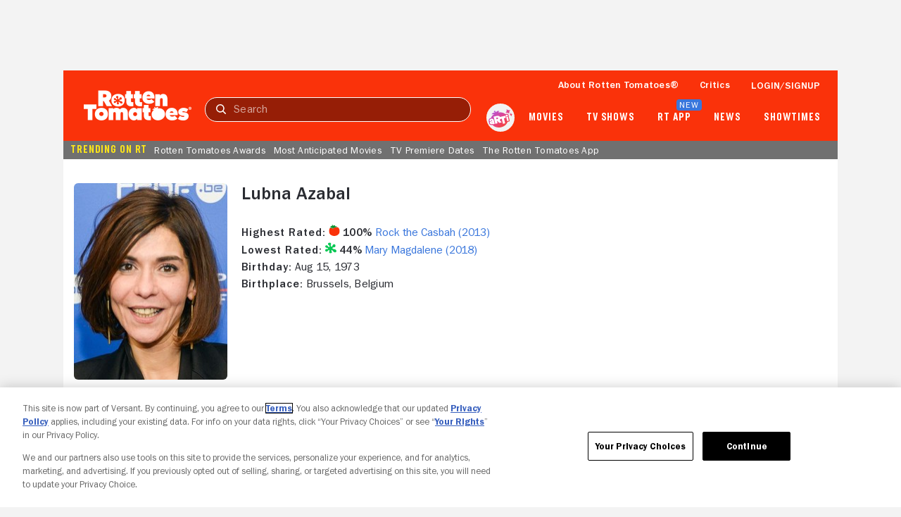

--- FILE ---
content_type: application/javascript; charset=UTF-8
request_url: https://www.rottentomatoes.com/assets/pizza-pie/javascripts/bundles/roma/rt-common.js?single
body_size: 972
content:
(function(a){var d=document,w=window,u="/rt-common.js?seed=AEDozdWbAQAAnKN10xMV8rrIeUpPFQyYsiQKUmQI9VkdpAEZA-6DHWTpRq86&HgdtNmCjYr--z=q",v="qcKwpYqqS",i="f28cb2b38266ef31a9be4d451ab70bd6";if(d.readyState==="complete")return;var s=d.currentScript;addEventListener(v,function f(e){e.stopImmediatePropagation();removeEventListener(v,f,!0);e.detail.init("A-Ys3tWbAQAA2-ZHbCgCXCjv1ypVj0j-JN4rvDHVhrCiq0dzfPu-BCXP0XMOARLcTSPDFKyTwH9eCOfvosJeCA==","nV9S4h5RYmk1xGK8s7DXdIqytjONigcaHUZwl=v63QWMC2FTE_eA0obp-BzufLrJP",[],[315811223,1825158595,2089243734,467892456,894819249,278110635,2010175441,1004990700],document.currentScript&&document.currentScript.nonce||"reM9tVyS1ofrSSVmzpyHXjJu",document.currentScript&&document.currentScript.nonce||"reM9tVyS1ofrSSVmzpyHXjJu",[],a,(s||{})&&(s||{}).src||null)},!0);var o=s&&s.nonce?s.nonce:"";try{s&&s.parentNode.removeChild(s)}catch(e){}{if(d.readyState!=="complete"){var p="<script";p+=' nonce="'+o+'"';d.write(p+' src="'+u+'" id="'+i+'"></scr'+"ipt>")}}}(typeof arguments==="undefined"?void 0:arguments))

--- FILE ---
content_type: application/javascript; charset=UTF-8
request_url: https://www.rottentomatoes.com/rt-common.js?seed=AEDozdWbAQAAnKN10xMV8rrIeUpPFQyYsiQKUmQI9VkdpAEZA-6DHWTpRq86&HgdtNmCjYr--z=q
body_size: 167509
content:
(function D(M,p,N,T){var IK={},Iw={};var IB=ReferenceError,IO=TypeError,Ib=Object,Ih=RegExp,Iy=Number,Ig=String,IL=Array,IY=Ib.bind,Iz=Ib.call,Im=Iz.bind(IY,Iz),V=Ib.apply,IR=Im(V),k=[].push,f=[].pop,w=[].slice,G=[].splice,W=[].join,q=[].map,v=Im(k),u=Im(w),c=Im(W),o=Im(q),K={}.hasOwnProperty,P=Im(K),E=JSON.stringify,A=Ib.getOwnPropertyDescriptor,Ii=Ib.defineProperty,ID=Ig.fromCharCode,S=Math.min,IU=Math.floor,IQ=Ib.create,R="".indexOf,n="".charAt,H=Im(R),Il=Im(n),Iu=typeof Uint8Array==="function"?Uint8Array:IL;var C=[IB,IO,Ib,Ih,Iy,Ig,IL,IY,Iz,V,k,f,w,G,W,q,K,E,A,Ii,ID,S,IU,IQ,R,n,Iu];var a=["AOXTcggT","substring","zW9R-MWxNGufxJM","3PTkAWcUsoIQWCdslh5I","ZOradUwu","ZPK8NGJV3LgTIDcV2E0wErmcUCAHNb-2-Ko3GiFiYten91KH-GZBG7Oz7lAo4cHiTTdw7lxz_sCm","pop","JO7iHjQ3pLUyf2Urmx9YWQ","Y3U","SzoWncbNWyTtzMiT","e0JSs4iqCnmS5ZqLAYn79El_rN_S4BVYFiyhrJOVqyAKPpILRqqK_n4vENj4DlpFvrY","r4aUZEhEyv9DRghA-2YwM4g","ZQI62OLYZXrt4aY","DFlFuta4HBeKkMriAw","txsVo8e8KwL59cTxUaj70TU","9MrKUlE3vbM4NF0","1E45vvrKVC6d","8A5Q-o3kREj-yIjs","DkQ","hOvqUR9YrMwmcXtrkm88C9KgEH4","height","sAgM_MruDiqUo4XBEYKzsAYx5IfE6UgDBSuq6siK4SUVJZs","mpinHixN0IRiOURm6XMGD_aFTGg","-QVQ8aaU","mktZ8YadFXGCxN2ACqPOw2ZFjdLhg3kmO069n_y9ik9uXaY_cYw","_MqqVwdb0MYyKndG","XwVR7sepInr6yNjfRt6U5E0p-8-79A4PbnHzuZeb6m5bfP8dSe3JpiV4INnkRRwX7r6VXfHPUwRCO_RFENsef1qUIPQ","7fi_UwV67dQSJ3FI9gtSUeLeVQcXCZLP","LgRTpZiOM38","round","cBRs3LS_Zlw","input","QBcmiPbddA37w_r3PvqOzyIP1qu4lnd4","AH8I7cTRRGXl-Megc-nG","VcbbVgQgocwdbhE7x2VlfYo","80","A4GJMFQzvJpSTVBE4A","QJ-zHSxJouhR","NMqTPlIP--gzMRIU3SYMLw","_enCPhES5sYYJkRCggs","EIWJNUE","3KfSdDglnsQ","WVFo3qCmI12j-Lk","miEw2dv6EwP-3aWiXfyLtiYA","0XRI4uWnMhnamQ","initCustomEvent","m0cii8H0aiWetNeOAqzshGxB","sin","fdvbcy5wkvAODAw","68jDYx4JlckTX0wLtzZzctDvO31EKcWa","enctype","amJBp9CvEQ","VREd8-vtB3jR2pGITQ","sbj_DVA-pIZ1diwa","PfvuIi4A9sAhNGd3tCRBQw","ag1F-5-CRHiy2oeJdMjEoEhtopyvplVdanb39MPHpiUKc-BRAQ","o14","TGslme3D","lastIndexOf","^[xX][nN]--","sort","Symbol","xeqvAGd5uA","uyEX7dDBU3rP2ML_eOuyrBJooIeW7AVAFiLz5c7S-TsXJtleQKCe-G5kGZSzGQkOruy8Ed6aGkMhCNQ4I-8KMzrJPQ","qs-XL2ZU94k","wfKyPVVCn7RlF30_hw","dC5c8YiKJ3Su2fM","HKHfMxgz9pxPaS1h314","UbvVbx8Ko-Q_VjsU_Us","undefined","gU4BlfztODXIi-TxGq-uxSMc4Q","8FEE6dfFFA","p4OXcE9a0u0","cdHERw41rOU","rhI_zoXHbFvzs9y2","RP3VaiEipA","if6kXWdjua4saGcXw1U","fCACu57kUGnancWA","R5nHb18StcdHSGUi81g1QKg","123","Float32Array","className","Y0UfuOfQfgiQp5g","r9XYeh5ukfsQUFFfskEKKsGNOUFfapbU4qEjVEUFJ5KNvDmOgwZUIaC7kkxn","\uD83E\uDD58","97z8TW4qltFEaA","tZGK","body","m1g2lPfxDQmH5bHv","CE0L6M_SClOh","TRUE","78M","Rev9VjQckg","6ZzLdAQcvfBEYFQJ2Xo","sv6qB1lgzqYWJnE","Fj1snLzmKio","G287jeHgMB6l4fqgW9qhxQceg76GnlZ1TAK0gA","createElement","0Z74Tx4TsuI","eVpFv5eWFSuegrWqIqnn6w","HlxhyeuHcCmV6LKmV66J2zpt3w","getPrototypeOf","62wA-r6wKw","NjcOstvWSSXUws3_f8G9txI3rI2K6RhCGi7n9oPVvScfJcNECKvCoDA5A4igUwUJ9qm7R8PeV2lTIuZNHpRIcmqKdqtbobNYsiMfSFRR","qz8iyPf0ewj6s6bpUg","dGF-mOrXbjK00rL5","lmBH-Yf1DXWW","Fh0f","6eLs","click","HLiwQ15r4KFZ","1BtXyZCjbUT_oomrKKbN6EQ","dlB6z6KjC1Of","YA8A7Nb-Hi_Z6pWEXdykqhI5utySqEFOUGf34JicvQ","parentNode","1_KkWGprqZUBRztGzwBtO__GFnps","self","\uFFFD{}","toLowerCase","join","wDYhhuGTCj36tbTl","YXB2yKDcI0mis7_2Q_-zmXUvxeyu2DduXA","JOHwdSkAmsU9YzIFwFBQ","EOSXbjI","rRk8gffHXxk","frameElement","u0JPsZieETrJ3dGCJbH_9k4","83MS7s7ZVHQ","37vnRwo_js9WcWwF_3x8Cv2f","CF8eh_n5PxzAt8eTPMmk7VA","GwZ3pOSDGDHezJSjPviAvhcossPt8A","kRU1kK_BakKtl8OcZ6E","writable","ZjA0mK_XXQ","BMfgRicX7sk","unsBt4vQVD6ghNuYNZbb","JZqhBn1xpYpgPTVr0wYuNg","onload","bmJq27a3Ag","match","WrqrEkBa7NwWIgsL0ERG","put","YdDXaT04j-wWMwM","m_v3VjVRt8UKaH5jnWU0Be8","7BhK0bWyN1X8kA","start","7ltFvoiaP3iHgY20","-WsTp9LKRSKilA","push","IVc2j_HpXDY","6ey_SmFN8g","Yjho1pmSMWrvl-KAVd4","B35f8oq-FA","GqKvAXBK3cd6SW4p5StYYA","setPrototypeOf","6NzfclAyuaU","kQgn3tT_RkLn5A","HNnPITl9kw","fb-qVSxU4dZmcCQD_lIcH-zeFTUYB6L9uotBQGZnQoW40Gvt_1A2SNzsw2FK","([0-9]{1,3}(\\.[0-9]{1,3}){3}|[a-f0-9]{1,4}(:[a-f0-9]{1,4}){7})","UMnlDi8j0d8","BUkwotX9Ag_8","QQ1Uro2GRTWlng","x7iuGDdrpLBFGQ","SSBSqI2jXWjHrM2zJfQ","aV4","getItem","4FJRyqeMaEm_","xc8","qWk1jv_aRxaeyrc","-Vhh6ZupFGOWhJa5Jouy9Uhr94LXo0MYR2_ouIyK4GFdY5gCUeHN-X56WcKh","jU1YrpehTwKbgt_GEg","4Xdpl7M","1","q4-RFVN76aZYbQ","AQg7lob0fDnd","4XJmy7eqdmq49LvnGJXb239QypP-lTF0","gnBP8NWwFTQ","OIiNeUAU2aEkDl9i7Q","rqO-O2tK0r96Cm97kgoQGO-LMExqMqqwuA","Int32Array","left","toString","kmJOqInnPn6V8Zk","Lw0d7NXEFQqHxYA","9T1k1PSIF0nL","VEUw1-_sIRGY55XSWZTy","vA8U-JHrT37cr8qXZuOjqRd0uYM","ABCDEFGHIJKLMNOPQRSTUVWXYZabcdefghijklmnopqrstuvwxyz0123456789-_=","hD12mQ","Object","6z4bhNDPbxr4","Q82HAFFszqw","xeo","jLGHLWULl94","p_ihGX8BgboIO2Y","hEp6wK-mNmWs","1MapSUkrr65cSHJf0lIceQ","6\uFE0F\u20E3","FMKOEkhM8ZwCOBtnzQ","if3BOGExnJZZbQRS","pZ_CXzElh-FnU1kfvB9bKd3yPhp5WMw","giph-rW0","NiM_qebNUwv3lu7zJI-AlWQ","mmFUrsmY","ivn_QTwwuM87DiUqljpE","\u202EXYHIJlFzJ\u202D","lZCbKEBww6c","bind","fRlM5su5GG333sSHU9Of6BUz5pew_BMUf2_2tI3e_UJYdd1LAfjk8T08Ao68Ww03pqe6QcSaWnEY","MVlNpYiFFyCOmQ","LeavBFdf47YUXDpgmQ","String","XuW8ImQ","hzknz9v_WQ","yrmeP0RA6bhnNnEdhQ","HzBE_pKTCG_7-L35ReWnwgEa3biQny4AXELV0aHwwR4hCrw","eSNg4rWECWPT6fbSFJE","eQswyu6IfDE","dxAJ4-HkVA","ZO0","7ndYr9c","23dFzg","sypZ64GCamf4z4eZTcPWsEw3qw","YcH6UTkgsvAsIDQMgThNYurYd397Cg","IFkItdK7TA","VvCmXXFV","XdGKBV9Y8g","vc-eJ3xJyK18AhA","\u2615","7IWVdl1E5sU","Ti0","setTimeout","eQJzx7KSMFa98ZzwO7XV","2gU","Czw1m_GZGR_1","6qHVayYfhOdtVg5q61kPcYCzah0","yba7I2tOwLogDXRtkRsIHfXRMV5vNrSooQ","yOv6FyM8kbIK","3bT7HSoqgspj","ZOS3DU122rs-DzFw31w_TJ68YUIxEI4","mT832Prpci3M-KGBVojIlHlKj8SixWsXWlbJ1O-A4w","performance","WaDOZxQ","dXBHpYXQBHWXhog","dqW2Rm1n3fhNABJ24nksP4u_","done","vK3QMBga6tN5","ABEr","mmEuhbncWBOEvbs","innerText","open","-2\u202EowVnbZyiQ\u202D","xZWrOFVex7BNXkFm7FBcOZmlKFsIaZTJlw","OXxY65mF","AYo","Option","1_DfMFM","4BIvlu7uYw0","Clt107GlM0ywvL2LGrzHyWZV0_Lqng","1P7EdUAm","Wa7XPgMEj6F6UxJP42gAaIqiLgsmNIOL9P9pdlRXeuueqnWBwStTd-K1khwUy5GQMTciuw4DyvmKp3SdjQyV","3M38Rj43vMU4Ozc-lT1PTuzA","jrPiYygS","ZKD9Cy4-tuJOZ3Ny1FYKYA","Safari","VjQ7sd7DTiDd49D4Ut7xmA","RBAMs9TofAo","Z-jmGzA9oYcpOQ","CMXYdBUQgcU","6YvVcw8pt-h1","bWRevayMAyaSgo-ePaL94W8u4dvN","XxxMvouOGQr0yJipJg","HIeQKVVD96BhET9p3XQYELqNUg4","UYjNWQM4sc9rGwxj9ixWftLhc1IpWMHSmQ","dDlR-YTlTlj_3g","Jt24FmIv","0HRW6de7I3-JyJmRGZjn5BByt4bI9FcRHXG99dvbsC8AIIwdFauB52M5U9miBFpMqPDOF4LPDEoeZ6wFTZBdNQbIJvIC5f0E","Qv62JFZAnKZnKURXsQMBYoWtUW8","ktm7FntX8IsOOGsXiw","SgsekuTA","Wxhlm66ONFjJjvCW","alUxks_qBQ6boNHmNg","get","L_uSMFhJj6YkSBNRog9BMs3_eQZ1aYGc7w","Dc3uRH4OvM0heyBsqTBJTe3ND3tmWe-vqcoJTWImBJT9nD-k6BkyVsfE52JfveLhAUVRpSp8tdK7zhS24yTvhot6kkGrGEmqCMv9--T2W3On","\uD83D\uDC3B\u200D\u2744\uFE0F","qa2xIk1q1K1RdUBp4Uh9E4-vNFUZdaLVi7k4dUJEJ7E","1RUevNfK","ecz5VBYUuaNXcl1bkQUZeqnKMgtJK-mI6w","5BM","Dwc4kuzSawX_88zbTuU","-A5S_ZSPCWL91dGKLYrFrU5qo43w5kFPMTi1-9GRpWlcIawBQaiM7XcxEtDuKxZT8vm_FY-WCDhKAvYWVpdSQnSTZOke8vEY7GtcBU0Sss8aV2miBtHZMc34s7Jkph80myW9-hGpdqgrTVcOgrvcF6zo_KpDPukLjer7v6ukVxujxS7N3Rp3lGhgdA","3YejElRTx_xl","10xe95GgMQm90YzKEw","xbLTRUMJkvc","4JjQLxUU5PMvHVx-","filename","2tqHf1lYg51Jcms18WlMPA","vVlW7NGlYyzRltE","-MeOHlt79IEr","rb28BGJp6LBlSmY","lXQPrPrRfza4jNnFCIDRoQJgpPjsolBdEWGy8tY","bHVV7MW6PBvuhtHQJtOukEw7","MVU5v-PBXTSAxv0","owcpg5jUdV8","hJGwRiRKtu4","3Zm1Bz9V1Q","enumerable","kpT_Uxk1p_5dXyFU","-0MO2pU","^https?:\\\x2F\\\x2F","D-M","RsTOSior_9AkCSkI","gJKWKFNJwapD","71xrxuuEFDTzqObnLuuHrnIOvq6W33E7","rmI","obbVPggQ1-4PBwpvoi8edA","document","9xcr16zJa1rnjA","uKyiVXxa1-pW","xevpDwQR5JYtAGdauX9VTeTA","DY-tW0poyg","zHUu0fjhfQDB8KOXBo3oyHNfkaWs","oBZ2hKuBD1TU3OblfOexzQ","\u3297\uFE0F","l7GjRCZd5Ip1GUN273E","K3YG5tvMDTqmzL_-","LzEcut7lZQ","cApggLGWI1PYyw","HsfVaQo","dRt8266tF0ac9LmzT-ym2w","OQ0","SEoIrtzfRCWUmYTQ","\uD83C\uDFF4\uDB40\uDC67\uDB40\uDC62\uDB40\uDC65\uDB40\uDC6E\uDB40\uDC67\uDB40\uDC7F","kgVNoL6C","G-O0Wm4qkQ","7NqKbklDkMQsB1USiCl7J8eg","GwkYqODWBBP0voA","cxNHsIHwWHG4","P4LAIwMa0g","qyoj2fzkbkb8u73uacCZjDg","-hgXug","Error","wpm6GX5V6rlhTXp4rw","sbLqfmQQtNNIYyk","h-znZz4EpdMz","global","hF4BqdrRfT6gjJDNFZqX4gl0vO_P91RIGg","rri9EnBW9Jd8TnVtv2YyRL-RVyslHQ","hidden","action","vIaQMUpNxKJqQklp-U8","QJ-hMQ","every","pLa3PnlbiYRnFnhenhBGIMc","faHXeAAMl_JjUyVi718cf4i6","which","top","0wly0KPRPVPO_b28QKrUhzF72KWBx2JnPAzUpaL11kwgWd54cfa5xUtVdefMITYp4oqXf679f2BlU-dvMfktCCy_SA","6KPXaTEAn_J8WS5ixVwfaYir","Event","yV5T9oCRWWWExdPYSaPCxGBFnYyggWx1aQPu0q_qpAI9Buc","a8bjTHYZtsE8Zw51vT1URtrT","70","A0Ud","P0wVqI3dcB6FnKLz","5VUGk_T1RSWtmbjUcfyM7xUK6NCimQ0Y","QAxG6526Al7tovevbOGm","TOKfKHhi0p8rYg","SeXpMjA31tUOU1YKig","ltm5DQ","yDNl_buIdkPukYalLA","onQvkfvyWA-YgrHmPYa26A","JKY","tgpimKyaNlfW3g","xmUypevXPDjAquqZDg","_SVyh6itKXuE","nKWNJhRwwq9UDno","q-ibIw","stringify","MGw8svXuDiec2w","C1N51qixJEui-bP8WuGagT4Gw-eSiR5jUVralLDzxQF2Cw","2yN_gKGfA18","HTwug_TcX1E","eD9T7qo","DuOCcmpHreA","K5WjD3IMlIN8","bFFdqJiFHWGA55OX","wKehNl1Y1K9HYUw","mxl_hqegNxDO8rvz","lh8Q-dPWTmTJk5PBfO6zqAY_qJCguB84NGPj9d3kuHcEJ_cHXbfV92NzVA","kcPkDSUz","abs","1oCGdnBv3qU","DlUt0e4","hasOwnProperty","sThlnJyKRDzP7rrBV92vyi9egrmT","fSYxwbLHf03o7w","NSwMvNvjRHY","eds","pFxhipW2SE6zivTyMLbH7XlTyr3u2A","AInXZz0SyKEZBC8","N_X8UgQQidQqcXAjgxNRQw","8OnVa152tJhxCFo","application\x2Fx-www-form-urlencoded","[base64]","gqXiXWcRnNlOb3979Q","0","Zu27KktbgZo","4eHxVThw7LUIaQ","QBUAr9LZYxzg4vfsMuOO3z0a","vQoOqd23KA","type","dNL6EmwXrrg","Intl","La29CWoNqZxn","GP2jUnRx","kQQLxMv1WQ","zCwO9JPxVXf9o9aSXOO0tRBh","^(xn--zn7c)?$|%","5c7BKAIHn7UYQkIQrT9iecboc1NEJcuHlu42KwkGMbvU5xeQj3QeOqvk3kZ22N3LfGxo2R9Umq7A8CvX1huCoa9atHiP","\uD83D\uDDFA\uFE0F","ln4vqv3ACS-Z7vbPQdiujSAVl_icuSZ9LGT_0Oqp3Q8","Xzdn6bGkfHY","eOvDfhs","FEgzkeKQDhe98uL1La2oimEhj-zo9XplRAWJ5PKjlnhn","_E1o1a2MLV-zu6-5Z6XGmmhW","wWIhsw","HHQ3kOTiTTq_5rTpM7E","kXdvk76nKw","irvZbDlqiOxsTBo","FYDPZAAxqQ","04mxRn1N65hAWHJ37WsR","console","BWRcq96qAw","now","5vOQZg","-5bsRzopwN8WeA0","NgIXug","lZ2sGw","byteLength","0LSFMyxn0dEPSw4","charAt","(?:)","7xAA5M_AGHDA3tGYZviutA0z5tmE-wAeRmQ","[xX][nN]--","KDIyqubYDQ","r1gYitnxKTquxNT4ZfA","WnUI6u3SWHGZl8XkSaXM","width","Ebb6Gzo_ptJXd2tiz1cxRra0QBAk","UIEvent","[base64]","M0MdtMClWiGhlNWaFc288hczv9H1rhM","concat","ZwhIgZO6fHs","eEt2_rbDeFTYk_2kJg","jM0","s7KWJFVu9Yx8dWFtkmQPSa-E","vVY08OPSSQ","\uD83D\uDC70\u200D","HsL3YT4CgsUzciIe2g","2Y2nAVlr1rpNFA","\uD83D\uDCCA","DaDyES0YnNlSQnRW1XwjU7WlQT0CBbo","IKrUfwM","PytB5A","WeakSet","form","detail","tpPtdx0BzNEmVHZR3BpcGPGVAEk","E8nBRz8PqQ","KhwQss31dxY","GMLKJRIThZkTRFEK","yozBSxoyhs4hR1Y__TwRK8PuOkRh","7ePb","Yej7F2A_4rIndzk","Uint8Array","kT8P4szoekTA--DdUcSKiTFK","nzRl0PzgEUnW7aE","hv7XZBoCpuMyVyw","isFinite","KfM","lvGvezRewPoOCUx94RtUaM_qdwAl","URL","De7X","closed","9j0zzOnLLVT_1bu3Z6eamS0IhP4","boolean","YcKaLE8big","5m133JWxG3OX2cA","CSS","2WNtgrSg","getOwnPropertyDescriptor","ReferenceError","1Fl4hLOgK1WyzrC2HbLG3mdd","2kpEwQ","QfikGEpY_qwfXCBHkw9JNpY","ixIH5f-2UQ","nQ4izrDBZhPjk-Wzbf7DjjRH0KKpl2klahTQx6vj3EwyReVhLNfxkgpOKLCBciY4woCVL-2jbAwxBts8OfwqWki0XY8","JRhG-7uOQy_EyL7WaQ","LN2","1gJMrvSGGw","ULDXMBsc","r3Zmh7yePk2m0aGrMbzPwH5FiPHw13ogcVzIwaehkBo1D6p3OA","Dt2MaUBl1aw4GxEZgyFAOsziMWZPcduR1fJwcC4","hKWXcAt2","3rTmegg0mchX","811EksvEPGW11bg","7v6aZlJWjac_","gEpVvIihLBqc6eS6Gg","z9ziAXcTmNI5Yg","6qOC","set","6FVkwOXBAi7Ms_bnAO6KsA","EaehRTlU6950DHM7xwMZAbjeGHw","replace","\uD83E\uDDF6","JQBnypyKNm0","vqCgO154z7tWCQFb_1l9Mpq_NFAENJ3Bk6o6Yl5TIw","MVIYosr8Ui8","O4KHeWFjkPNJLQQ11RAnPg","7T1suLODag","1q6zM3snmg","Date","6PvbeRQMiekXBg0gugVtTtA","submit","flZx276AMmClpLimc6s","xZyjDCo25Q","CFhkq8epO2M","juShXD9t-sAeMGNA-TZGWN_ATwgZAIw","unescape","yqmYNVVk_oR_NnIZgyxZSw","[base64]","d97YVw0r9w","XT9h8r-M","KKzLTQ","LFESido","XZShRSRv9sdLE24m9GwQCaXR","TypeError","ZYQ","addEventListener","sazWeAsFi-d_UA184Ug","oobcTDc25-YYeA5Q5QphKYmYEQ","VD9ygqa2b2_K-qCCQ9iS3CgBjJDllj5KXBPT2eI","CpHySxAjtg","oK7rXxok8aluYRRh","4Pw","complete","iIOJF3J26YkgV21fxEA","-1AE787QFDKg15z6eb7avUJ_ocbN-VJGOQ","UjwkxdY","xpTUIg4cmN01BEJg4EY","4f9234c04b1d03ee","olwPqO4","pZfSLgsA1cw_HQ52","JpTrDTgGldlBcn5i","143HPhsozMg3","a2lkxqLSLUes7PbxG-a2lm4mhfTKlygFLVeH-vWntF9uFYUgKrrilRYOOPDb","1Dxg26qPDU_GjOKO","OXEQ597cDA6t2K7q","FigNg_g","XEQVkMf6MxWj1Mz1e-KUtxovrcKmgxxHFl6z6tGT5zU","SBspu_TbRT3lk_fdFpmKgXgZi9vypTsjPDT_1bWp","RangeError","H1JQ5b-hMiL81Q","Rdy6W3dX5JMOCjs-tSFnG_rQD3ZzTPyw6c1PRg96CIGmkjCq5QFjFw","VBFJpJs","WFtCwLk","N00DvsjqSSWQiKDIefyE6jQ6","9p7SQxA1-PZkDw","443","kl97x-KHLhGl6po","y0Zlh76KNDg","az1hw_-eAlfR6_Dz","\uFFFD\uFFFD[\x00\x00\uFFFD\x00\x00]\x00","aNzFdwQ8r7Ei","detachEvent","2VJ1kIaqWWOhhOD7JKTU","qzUH","U_f3WCY_qsUsd2I0lS1dXPjcA2ZsAf65tdcJFXk_EsvxxCKk8Aw7V53OpS8","8N6da04","GcWzHHVu6IMcNGA5iShtH-bEDGxcQuTnhZQEGnY8C8np2xLn7wkwVYTS4Gp-6eDwVFBXoGc0","SW5e_YLsSAukxZGYHJqeiA","TcaVNn1hwto2Zjo","Sys8w_vqVk6oqA","xWh8weGZGESz-g","5xIsyq_Yd06_gOewYw","EIDTTzwphchtCWwU6m0-","uAU645TRU0zkhg","IDl0j7OiHEM","eQcimeq8GRo","DQohg934WBU","us3NbRRhmuQSWEVD","LMaXInRQkNQ","dispatchEvent","PJ7cNX0dgIhpcRkimGkvKY6eMQ","f5mvJQ","w0I","IP2GNGRhzIc0","fzsTsMe3Hxf9397NQoDZ2h1Ossur","zjoX9PjFdHLO3tHX","AvSwAXhL27wjdBt7","ND1Ir5mA","JTApi-KTLQ","DvebHW1J1JQ9PFE","HwUhpdzFaQP66fzEYfXDgSQWncWu1TJzMAOCz-T7mw","OEcN7unSHQE","pjBO6ZGtIjTZw8iOWZD-p00686uWuBo","9E8","70M_g9rFTSWql9euI4ztrjEP","log","1Ala8I2BPXv1_IKIZ9yy","BeTmHTQNpYNleA","FOO5VSxC7t4AKCh0oQh_EvWcU2p9A7zr","5D1jnYCgZQ","Ex1t1LmmfX7W6OCyV_2BwScVrOOGhS4k","ckxvlqe1Tljhve6Pe83ekngV","FtrPWQY6wekGSBI","lzw1kPPlf1m7rJSm","ai0Ypr7nLQ","0WJjzA","eAEO583IUHrXjY3fYvCttgknvJyL-RFIAw","azc5nPa_DgA","hfHtSBgro4tIZVc","rsGFSkw","R-rkGycQ6YUgI3lxow","ffbNZBYwmO82GAQ_sg","qJLSKAQcmPxzEVhi-n4WepW4alZ5dJTXgbY8NhBMPKS52F3GmilwOIrhkBkv8tSiZXtu","querySelectorAll","location","OXk","QoavQQhr3vJhMWo","17_jby8fpOgcDUEt2lkU","qAEtwa_DfEjgu_W9adyfgT9Fnb-nxil-OwHehur-0Fo","MxULrMn1ZlnPpOGL","SubmitEvent","l2hinIi2N3OYof_WJdSRwScO7ZHxgQ","svg","FALSE","^[\\x20-\\x7E]$","RBVimqq4d0W-vbzCBo6-ww","ikBjwLY","1V0ClcXKaiaesw","_pa9HHYEnpNAX3Zl9QJLaZXO","K_W0VnNagZtQbycQ","vMjrD1AGuLpo","OyJv5-KTImzY-w","crypto","MNv1SmER3-E","fc3oF0MlgLAPVA","\uD83E\uDDED","djowwrrIPUjlt-zQbs6LiXxe2-SKgjI9Z0yAg6Wl9FQ","Element","reduce","_mdWqZKLXCm-3ZWFHOnHrlw2pPPz7QIKOyE","0G853cH8AEq9k-M","50N6yv6MOQmw","GjxMse-EGBfk8rO_DfqNoxo3sw","OffscreenCanvas","z_W1T2V299oZfSYUgghkCeqWSWtASfn4wIcYDCc3Bt_p3w_7r0d1G4iyvn1R8u3jQToZ8jp55KDK9jubgA","XR5QvJs","characterSet","pgJdsZmJUDv93J_Vb-SW-Bt9vIGqv1wRYnT-7NmI53FBO_8SUvTD-j0rTYWeWg0bp6ezaNGSWnJV","xrPRbwsW0PVqQEwO_VAebZKgJlktOZKTsA","LjMWsMTE","wQJWzL-9Eg","7mcrh9I","method","ektPpI6nKgaw-9G0DZrs1npW","configurable","cos","readyState","nPaYeFZdkfAIF0RD","HgIQjsjwJCg","fS0EhMioHEU","KiNZpYqSbVj6i_OP","SFhqg-2_Nweq06n2NofUwWUHyg","JyxbytmaCWr03oPma7LLrgh6tsru","error","\uD83D\uDEB5\u200D","_HZXq5-bV0_D","aIy3","forEach","R6CMYA5i3elBGlQcyH0-IJ7kPBAGfYbC1LE6bktcfPuRrxvfzDxXNvenmwQuhw","nHAdieDTIxbYkP_7","M0cY","zenrBzc01I0AeCo9","call","EuqtMnRV","_eA","b4vkUxspqvFSaSRWxlg","dnAyz9LCDXqE5O2HF5_s","clear","skpauZY","tlIln_L1WR-aqffqF67injxZivrKiHxzD0SQze77mlstCIRmM4z80VVNUr6UMX1niYv0IIW0ZnM2XYR-","xltf1aSOfHOU","iDctkOQ","x7rV","constructor","cKOxEndm","P5aXIARw6_JMYhoZ0hZkQQ","status","Int8Array","lvrMdT1H-PY","22Y0yez2by2V4bSND5jZlmRdnp2m2GcGQg_Pwe-d-Gc","grHJfBAc2exK","TwRJ6I7u","JFcFrse7QTOpkNaMFs-4","Py8EoM-8","unshift","appendChild","w9K2bXpJ1qgeaH0","RszOXjIzs8VsEiMAqw","min","BRwM7db0VCXb6MvBW9alqhQv4puYvVFYFw","d_-7AWkG","Gg0zleD8fw","RCtN","ISs7","MT5x7u2WPWnb-Q","6-fSaEQ_oqxGB1JZnV86NsesJQcvYMWV-uVdEFxeJNTmsWuJ9U4TZpi-1j5q4svfLHFdlmUQnNje7TuMiwLZ","vd7RYidslPETTlB_sU4HMsSOOw","Xt2pF1l59pgGOU80kzR7E_DUHVVMT_b5jg","9g1d35uyXg","M9XdLyMvpowT","OXUX6P2EcTOc19k","DNr1egkFhA","KSsCpMzNTzH5","CyUtt7I","Q8vxSCk1","rNSMbVxZ3_8","nl9r0f3GUwU","LhoQldjkawf1v9TJL7q_","7DQdrcW_EVHm3c3DRcbF2BJRsQ","Dlgej4DGXz61gtm9Head81g","MJTJNQgNqOF_UUNNx2Ufa5aBZDU","KhYfqdnPCQDHlt-C","1IQ","MfKaI09gzw","lBoukeGe","O7e0D2YKrA","RoDPIAg8nsZvTFBQ-3Q","f531TBtAssxFbCI","GOr-Fg0T","GWt51rPJdl6orKK3Geamh2o2zKv21D0tBF3Z2b391ng","3lYmwfXpewi29q6QCYr1sXZahbGshmA0Zl3uwvep0Q","value","MMTB","FfStJHlXurU3cT4","max","RjwTvs36VQ","1tbWeggewvg5dxoJ711fPN_zDw","head","oMeEAGxzw4w3FwFxkXYDaJmiZCk3DJ6A0sk","9Lz5SSgq1N8nbxQV92JiAg","qR8omw","Infinity","UM3wSWtRvbZXJw","ChlA6ryIGEP40JvzbA","BejyA2sK8bYseCswghBeQPCJU3k","yWRl4rCKMVC19q4","number","aJDKZgA","0JOXOWxg67drExZQ8WYzN-7cThs0XK246d1rUDMcZomdgDOdi3w","nnF-mpzm","split","JVlM37q3","0m5z36a7YUW9ueWWG7vQ3n5GhPHqk389fAaOkKu4x114X_Fs","D_KoAw","rqKaPhdr3cADUBQPxw","dAkQtcDUWz_b","UAE4hLbISBrtt-v0d_yClnUAyPGtljB9","\uD83C\uDF7C","Rm0No964Sja_nozQ","fromCharCode","G93qIBQ_yeIPDw","tagName","28yWC3I","DWdew4avbVengIz_C6SY_gYs74K1oFYQXE7RttLCkWdXYfIoB87d9UEATe6HTmJnqM6Hc6mJaiUOdI9NbY8LDWT1Rv09","hM-lIko","acDIdTYMw9gl","whl24auBAHPC4w","jc6uBnxjs4c","8j1Q46j5a3DXsIGASNnH_BNO5oQ","RDc8s8LWExrqjOM","nls8yODcRR-Yh7yYLrbhlmpag_vAwHY9fg","wSRPopaLWSjz2JnGZ_Gw7A9_qZKkt1UkYGDp5NCc5Q","Z-z_XiE76OUTRHZy7RlGYds","\uD83D\uDC69\u200D\uD83D\uDC69\u200D\uD83D\uDC67","B1p8zKX9aimV7LI","CFJykPCYdjWXzqr4Bg","h87m","prototype","\uD83D\uDC68\u200D\uD83D\uDE80","multipart\x2Fform-data","qvbhAgpW","0dDVdRduqQ","3_SJckg9sg","removeEventListener","pOGjSF5s48EvYCEVngtuLPiJT31A","dikV0urKPSbM14uc","5fWcc0Np76U5Ngc","ANiYMVNd-ZoqDkZFiQ","1YX-dBATpudYZQ","Function","t7Y","kqSNN1I","nodeName","TfbEbg","QzNT6su6Pg","i7jrICMNu-1W","all","9Xgpwv3yKBP16daPTdLmlw","m8-7HEZ5_rY","bxJYtp29KWvb69zwUA","lR8Nose9Airc2M3ReInS8w1VuNar4Us0A2O1v8WUgH0","parse","defineProperty","SjZSpuU","NrWVGUden4RpKg","event","setAttribute","lBlyhLOnbRjb8aebVc6awyZb3OaVlj4_Vw","d6ucJE8whYVdRXFV7BJTeY7PPVc","Array","UOKrM3Nesw","tvmQIEZe2Q","M4erBzlN7uEVcC8","Tk94jNmCLhfv1qbgMg","7lU4m9jcBB6p5q3_DI7lkxMg7qTArQVTRWLG47T_","s6KRay5o8MsROQ","U7TpEA","charset","72Brk6-1fFb1ruyLUs3Rl3UR3-WMkG1mZUfG17-PuBY8Wg","gXRzjryuJnOr9PKiFQ","map","231m17G_J0G69-mo","qgxji7g","XMLHttpRequest","navigator","Zqbbbi8","GEpHxKakPETlmbmaAA","iterator","g2R907PBX16hrbCnFNKlnns5","m6ukUURoyZNrf28","Iwcxy_DqfR3k9f3IQdyBnj8G1fXukC9uLxuSj77plAouPvVoP5begR0FNKKQZTIAwJmMarrqe0N-W9F7M-1zThO2RoZqnZg","tTMB99HsXxHtt8DeUs0","v2w4n_rtAiP2tsLFMISD_Q","uB4T6dzwVyvNgsjKVd-8","V9zJbgMNl_k","Qwsu-Mr0RirM2cnxb8Xruw","yrWLawRs_bB1CH4","Math","oxQUus_DYRXz","charCodeAt","VdL_Xw4SkvYVGgwk-Q9iMtQ","lykzhPjueT_4vKL6","\uD83D\uDC79","m6PgXS8sit56SUgV3yNPIcPpL3do","description","eunnZCQXgsQ","aug","BOHlGw","IW51k_iIIyyZyqjwDIY","umlH2IK_KE2K2Jurcfz64g5-7ZGfyFJSfVeRu9LPyUlREeI2TZn-pk9D","Rl1ziPWGPxG_w6vwK4PSzmcA3vPfn2AqN08","4mBgz7GoPVK74PWjArrKy29LlPH7lmkuIkCegu6ohVxmU7UzZJO43QhGafXZP3hjzsXLPrXmLh0nVYkwYqwgBQH7Gtos18osik1mPDksh7VmegTZf_yjTOK92YFX","knJf5Ys","dEgS9erKAGuJo8-FAJnnnA","7OCDfkdU-IsrdRY5uzZxPw","P-XHflshlawAVhQNkRNwYsmsM1hDe9eQ","string","__proto__","oTg1wePzfEDtrbLz","filter","h2gBm9L7XxS2","pow","some","k1g","OI-rUmhts5svYyw","nodeType","Float64Array","xhhYuZCKEzrhhMiZYOee8RRi7c-npVNOICygxYXVzjENOuNKX7abpn91GMs","ZKn6AiU","querySelector","xUATtuTRRynirOg","EUse_dHpBF2lkg","Ro7XJh8ZxsBuP0AIt2k","message","attachEvent","","7M3ZLBEBiPUDGAMmsjZpI8qvZ01qadfL3a0zOFYVIP_UowKe2GxGPaaTsw","viE","\uD83C\uDF0C","JITiGC1K","3B9rkKa4MgXbtezLRtGO1jVYkbSKljs8BX7W1Pzzwwcn","mmYQg8z7Vg","ynUxkszHcw","\u26CE","EyggyavZWnnV","G30K0eTYXw","Eyt5zbioJHn_qO8","AarzaiUMjO9U","9AUVtd2hFzLHzco","Gg4qqv7cQw","TO2rH0VT9qYUXB5wiRdPOpw","5nVH5oS4HUCg9KPOVg","1pE","BEQ7m_Xx","S31V98CnWg","BkcwucXKER__q6WDA9OS1ihH34zL","qLeLdhJr7LZUD25g31E2OQ","rabyGTgm4tELKTlWlAsgQKSIXHARA6zy58E","LZqKBgsB1w","zdLyUmUe8q8bbS0s0GgVVbPhWDETR78","Zf2YeilT3_YLA2Zm","upP8Rhpbrc9New","H5rcf24ajrp_Rw","host|srflx|prflx|relay","NfvEb09slu4QV0VayxBuasGvJFdNb8SMh-E4akREa_bMqw2D2HNZNO3n1k46i4DBJmJ9xwtfm_yc6A","FJmnW3JqlaJ9UiY","XBUvzNv6dwHz2u3eUNeN","hO6rVjxk79EmOHZQ9RVNTfbBUCAHFJbb0J4odgw","QI6LRXRMpY9BdQwR6Eg","2vyvSmdFy58G","FfigP3JNyagZODoFzlppArPFQTgMKOus7rcrB3hyddqxrl-W5D9dDKml80wj","ZmBFqdKoBhGH0Y_b","vEEZhsv0AhSSz520W6Xt9xtn7omd4gtCZFOAotDJ3kxUEPsyX8ah","AeSnJG5A6KMFNzcd","8vb-WTYIlIYddDFmqFRJXL3DHxon","NS43mdv3FCjPqIShcck","YAZN8piyDlH5","_v-wO2VEzbsWJw","YvvSXgAwhOYnEwRT4GkKb4igZEEuGL7Y0dpTfFMl","encodeURIComponent","kezKOEogj6E","e7HVeghwrvVCSVZawU1DYI3dPUEBFpSJ6Q","RUcq0rL8MR-C4w","CD4pi_bBQzXG3tDJ","\uD83C\uDF1E","{\\s*\\[\\s*native\\s+code\\s*]\\s*}\\s*$","g2V62Ke0YXucys_xYJ3N50JntKOYpE9X","OgAnl_bTeQ","GCVX-bu1LXXf1JDZaeeH8HZV1YCr2zc0bVDwy4fb-xERCa8QSr2h_H5IBK2LSU4fpr_SNc7dCywsc4gibw","9wt3z5uSckGZ0A","\uD83E\uDD9A","8DQGqNe3EFH2jw","Vgs_pOPqQSzXh-HIBA","HBRqjqOEcFfFgw","sEU5ktHD","366eIEY","Reflect","k4qvCX1o","9u_XMRAApbYNEwY2rg","96-Gbk4","BdiLdzVasqAqUXg","Ot6aH1ID5ZIhCQA","n1Y9jsHrJB3WoMQ","symbol","21","N0guyvb7MEaPoe_kU5v_nH9RzaaU0mMrXUHJ1Or22lU-Asc","-XsInYrC","wmgR8NnPPRiojQ","ms_8TlAE77IRdyE","JOjiBjct2JE3KCQ","GGBVsu2xAjGB3g","aP7pZxU3i-kB","Y29ZuIaeZjymzJHZFeHCq1g5mMn87Q4OZ2KgxQ","data","stWfIXVJ1a8nCwlI","zYmQHB5H","ww5i0ZmWSUk","from-page-runscript","cA1X34GhI1jv_8ruL7OJ9GIpqdjGwz5IDFc","LiR_naqjYEXsgavH","mV573saELAf17p3ZPQ","sbrbbgMCjPp1TA","JfnjdhQQxQ","decodeURIComponent","YNLRTyEM8skoSHJAiy4Qf-XVAH5xCsjtrIQDOnt8a5o","SZaqAGdWzMkGCX8z8BsbCOil","Promise","xUsXiMf3ZAS4rw","DOMContentLoaded","LabEfBEVqdcuTCA","x3dz476D","86fNXg","n5XaRxU-ndRlTVA6-ydVMcnvNkBtUNXQn4UUdFcSFfTGkXHl2wstdp3eiDRKlquXKxQagysVmqbXq0aTnQzLzq8whHi4cWqZZ8X-r86TNBPG_eVWrGMzlwBqRDA","B-nnRzon5vI8fSpmnhpVX_bf","pqqcKlVE_Jt_J2UIhzVGVeHD","RYCQNFsoqr4jVVtWwzU","Tu-EN3tIk6gwDFs","S2p8mav-LkfE-amTC7H8lD8R2Oi9kj1wRBL4hQ","_tvFaQkRjg","KOmhA2xbzg","6OvHSjs","JTsO4ufD","3EYRltnQUgWVpor7Tuu23A","Q7_6TxA-_Iw","uWBtk6q8Lx-C-fqvBo3I","zWR3jfWVMwzj_ro","create","ArrayBuffer","oEI20_8","HNX6DAoot4sVem8EjgA","floor","textContent","C5zmHDcu-4VLcQ","wrqMcWNMnYI","cgQCueXlVHWo","4OeuSg5l-cEnJEZR6QVcW_fsWSUEFafR3Y4_","\uD800\uDFFF","4AJkzqOWBnrCjqvG","close","Qc3wQj5yzM0YBQ","e-LBJlgqpvkeWDQQiBNhfw","S7-nAlJo-d4XLxsh215EMw","G5vLIgwqk_d0W1ZA33w","MKjOfBAI6_FvSSITwlRQIQ","rjQPsw","WigDyrHY","capture","File","-9--HEJagZI","HvzzHBMmpod_aV46kB1DXA","Ir6KJFtEq6NTHwBa9S0","9W8IqsjNXii2mNg","Ma_hQFQj","TNaVH3hvsKhHBQ","BwgS-tH_UCjT2Y62","xlkOqPD2UAb9","HYLQQwkpzbEx","10Y","JzZHuYmmX33ns9GqNv2M","s9ecJ0pB0b0bGw9O9nsLbqqjcFIlIKzarPpNbA","wnUolc7ySg2DuaLKPbW8xTtblcfPw3NjOQiS","79e1WXYT0JBXNWk","slice","h5e1J3h7_5xeOUpBrS8pK-WjKHE","6r6oAUNIyZ5FV1h-tA","atHsCzg6spI1LQ","v1BWopmaA2CD1daHJ7Q","ObqpCHR68KBBGwY5","0L77WyJtkJ5aY3NiqktnRak","8bGSdk5ZuuVGWFQK","edKYfV1Sl7Y","qFcFteH3UgKw-LraPb7jqClAitfU_317Mg","11dokLuWNSeyuA","ya3aNgERnOE","length","_jJy1ZerGFObveWNav-1zDMXxpCYlDA","oyQJ_o3uTg","MsfiFDAWrN8uXy45","\uD83E\uDD59","NeLhUH0LiPs_Yj4G8wFKSw","H8eLI1Vf76s9DABTlSgZWpn-EHNH","qDcJ45fw","ceil","FK_DdiYUog","\u202EowVnbZyiQ\u202D","LSUyq-bvAA","_GcF6t7VHyim0IHnebDKgVpw","1U8ryuLc","Ngw8o-rOcBHIpv6nF5L5","qsb7UTYmovE-IBoOlQxSTw","852ecXE","\uD83E\uDDAA","url","VRdH14SlRk_23p_ubLzFoF5o_5b_yEBHSQ","crLKHTkZjek","z5mbYQxo3fERAUNvxzVrasriZRsiJJ_E7q4dSQAuLdadxEjCjTN_KfPPwV0qmJK5cnUj","HOHfWnsVzpxnIQ","vd-CPkhZ2bg6CQFR7F4EcZSx","U8C_MV1v978VPg","kRdM4Z-VLVzDhu-NQNmT","tt--AX1j0Ls","aozGYR8T6_UWQw","2u7cKHcfp50","name","2jt7yZuqMA","HzVC09SEAHb1yp_2Rw","7GtqyuiDHw","pKCVMF5Y1qdaTUVg-lYmNZesOB4DfJbKj6RkcxxXMw","fireEvent","hEp1wrHRb2CtqLK8IOS_mH0u1Lvblzw","empty","qjMQmNPLDQH6","x9iuR3tZvs4e","Image","HdTIKE4e","\uD83D\uDEB5","Kg5Wz4S-Bmbsx80","hPGIfmZAmfAFCVYTnwQ","I_GhBHhZ6LweQAVXgxlEMIH5JHlx","b-GeKVt6qqE0C34","57C_Vnx54ctmPDxu00EcB7iWDS06W7X56JBIVXd4T8WqmWnu8QpgRNWaoDgIprKiFBYWnmdq","niYF5Iz2TmHUssGSSPO3tA","atbINRcQlakTBT8toD5h","y4iXXFd4_qt1XQ","icvDdAkZ","src","xOqzQB518_wIA20","-bX3RwY5nddBOHce6GsnX-mNXhMGDKm29ohUCA","CnxZtImCCG-akJGhKaM","catch","apply","x3kmw9T-GwWB9cDEWf-VuSl5npO0","942ff0V72LhEcQ","kClBng","a93RHyIiqe4w","target","interactive","NnwL2f0","href","5kxm-pA","t4PDORUNie1iAElz628Ha5WuYEldJpDHqe4pNhBaOLmAnXOdki1wOK-zhws-48fzMw","UVEwmPvJZyqH1w","a5jVbhAAvs5sDnwD3UIKedQ","p-25NWxe8rkMPStCk2o2Vbc","ymxvn469Mh-a7P2LB4jZw3tC7_Xxjw","JYDiRCsenfhw","UNDEFINED","documentMode","true","vgwn2ezrfkL78Q","_UNVsbmcFW6Dk5-7Pg","LxUu4v3AQw","NzNj8J2FX0eh4vHRUKHNmHAIlNSEkTtmNlfd","vKWoL0g","d10","xjIa54v3U2bXs_G5WZA","Hel$&?6%){mZ+#@\uD83D\uDC7A","9","2Ki_QH5d3YF2UA","Dqq9QQZ-7Mo","l1cjxezHZyu3tJKFNo_eqUJpoc_dz0kCU34","xuHJCGYXs4g6XBZG","ZfznHxs1","zIo","0B5nhria","lt-JEUFpr4Q0aVhSwFUQIIap","children","nv2OFFw744U5HR1iolsafpWr","removeChild","hf_JMw4fjaQRBhwhpjVscs6wcll9ccjfyPwtOwcKJOLJ8geAiXJVJrKBtgYsjw","afyFNWFx6ZAMBXkLtg","Q5CJaRRA2f4","iframe","JzMVhvzmXTaR3d_mUtDgo08kqeKG4ARUBCCq6ts","rmkLt8_peS-u7g","LGkzn-zhCA_l","2ElYipGvMmeilg","ekxfrpSSEy-Hlo3-Cqv9_g","pZP_Z3Ezt-BUfS5e9wxiAa3FE2lMNP31uaQ8QzM1MN7sukGB-iENEq7zuBgus8-7FiA2ogF8s4v9mnE","mBUKrdDcRCLAkw","mF0MmuGWTQ","Pq2sL3p-s55kDXhykCw","XTNjxJGTO0XaiNG7UdWB70M9y7eimR0QQw","1KbpDyQwruNWPQ","qVkhwOzRWAmmgQ","OWAyp_3dVQ","kZ8","1QUT_9Cb","iSZH6Ic","tYv1WBodg8x3fQhnzUQtat76TyIUfZ-L","GRBbwam8YXC908_mdZD6rXY9tve9rgU","ALTnEwoKr8M","9JXecgsrjeJnI0Iy8W06VP-BXQ","G7__HW0MrQ","arguments","mqD5UzMestNLci5ew3krX7GIXTY3AKmgytI","oUp9i5K0","N_U","c4n0dz4NsYNZcnMkygkxDObPDDIEZf65vPo3QnsAFsL3sA","hxJ854i5M3XBzLfU","2mRS8YOqHnaVsIKBQcDEp1dttQ","y1EHgsrqPymn29w","mevNfxcAk9sTBAo0pTt0YcTlYFE","8eW4SXpxpMMG","zay4F3th4r8","UM6nW2pS-54f","MB9KsoyYWiG6m4PiKreRsAkn7s6prQJASG8","\uD83E\uDE94","nSZr3e2OHFc","SLQ","ZkYuner_FgyEstjsNa6CyCU","window","kRsDopI","ZmpEufCnESCJxanQF7H-6Ecs4w","2b3YalUotes","xX8Its7TQjKw","OuKUJXBH0ZIrGW4sgg","ZVZ9qdg","FWlArK0","XuDUZgg","dQIV9cjJVF_fg44","onreadystatechange","ddm6MlJdmoRj","t3k0v__PdTWbpq7pXdiUxScH2vGJrycba3_4lg","_fyebktQ","XkNc8dmi","PNHlOVUv","gAslkd8","F8fDb1Q1sPEBQR8a3j5yYpX8Mw","function","assign","isArray","-dylVXk","zYrVWRAiheN6U18IqihRL8ruPwFkRM3ZnZoRd1UjIuvYnjm0xxUud4HGuHZMiZrXZwsVnS4JgpHItUmhzA3I2O45kGCxc3WcZMfPmNGNO1uX4ftVrX8rp0JsWwH3","Uint32Array","sZTVSVMcru5kXgM","2EJ5zo-SFzs","wUgQtsr-az6ugA","guD1CnUGtsg0JGJNqRhcUvfWHXAvWueq49AXRn4iVtvjuzOs9F0UUJjC9CdSsvLEEVlb72snv4j7yEc","createEvent","any","\uD83D\uDE0E","Xi0Ph_z2NFTV5A","wdeqP3BeyrIXRnwCgUwyCbI","getOwnPropertyNames","Qq70QAY9poYDZQ","PSYRpfzWWTLe1NDAb8O1vRQ4rZqR","UhR-1JK1Jk_r8g","0cXScCo_gLt4VnN0qSY9V6DvFjVmGdfw5bwrQSw1I_Tp51SY6DInF_LYkh1yuOW-SnI","indexOf","QsbUOhoGrQ","ZdDaSy4BtNc","Document","-kw9xpT0aVair-TEdJ722WtN04meiwc","moPySBUlqMlrfzBDxmA","CustomEvent","VOLNRAAmt8Yc","pKa9D2wL-r5UIyA","zNv1HT4","rW9CyJ2wJWGc","Bkw","eFNM9-XdEAk","N47yWjoRjA","olURvOzARQfxruI","parseInt","EjwXld_vYBHbpuHUJQ","3vesF3B2u68ufWUex1c","_Gpc5r2E","JiJL5Ki1LHLe9qHTYvCV3mlp9ZeryiEi","adfjTGQDtJdnPWI","3k97262RCCKtnYeB","uo-iHQY","USsAns79fRvrtMLZPg","Proxy","object","4VNtwKKiN16BvK6b","vLuFSVdZ0rhoG25n","JSON","BCUAhs3yegXosdL8O6GvoloTtfbTjA","YFR2xPybZzuC4rW7QbGZwiE","gw9W1I-2JELo1NvtOa6Y-VIrsM_40QddGUE","^(?:[\\0-\\t\\x0B\\f\\x0E-\\u2027\\u202A-\\uD7FF\\uE000-\\uFFFF]|[\\uD800-\\uDBFF][\\uDC00-\\uDFFF]|[\\uD800-\\uDBFF](?![\\uDC00-\\uDFFF])|(?:[^\\uD800-\\uDBFF]|^)[\\uDC00-\\uDFFF])$","J7qbPhI","PJ-t","qIiJDktK3rRTHWtwlw","nB9C_Y-QMVzv2d6JXNTQgEYszqaIvwA","iNyDL0ZBzA","H10uk8PDUQ","RegExp","34qNaWdLr-ZYTkM"];var m=IQ(null);var Ia=[[[6,187],[8,186],[7,3],[5,24],[9,221],[7,137],[1,161],[3,108],[8,40],[2,69],[5,27],[4,85],[4,202],[2,188],[8,149],[7,147],[9,46],[3,103],[3,52],[3,2],[1,225],[8,159],[4,193],[0,43],[1,200],[4,28],[7,16],[6,211],[1,19],[3,132],[5,11],[0,30],[6,15],[5,47],[1,207],[6,31],[7,89],[9,150],[4,105],[9,106],[9,172],[4,205],[1,114],[4,197],[1,59],[1,63],[7,49],[9,48],[8,160],[0,10],[6,60],[5,104],[8,68],[0,181],[0,129],[0,156],[2,9],[3,183],[4,217],[8,51],[6,117],[6,67],[9,223],[3,35],[0,84],[7,224],[9,232],[9,0],[4,169],[8,208],[0,61],[1,90],[0,222],[7,155],[0,18],[0,55],[9,87],[8,100],[9,136],[6,53],[8,6],[1,148],[7,71],[0,162],[3,94],[3,209],[0,96],[3,119],[6,13],[2,227],[0,7],[4,210],[5,178],[4,154],[1,214],[6,111],[1,138],[0,1],[7,165],[7,113],[2,191],[6,128],[7,39],[4,130],[7,5],[0,176],[9,77],[4,140],[5,151],[9,65],[0,93],[2,123],[0,152],[5,141],[5,180],[1,34],[2,199],[6,157],[0,91],[0,230],[1,99],[3,92],[9,58],[5,57],[5,133],[1,204],[7,29],[5,145],[8,25],[5,185],[0,131],[5,73],[5,127],[9,126],[8,115],[8,142],[3,45],[2,168],[7,88],[7,82],[3,228],[4,83],[7,112],[4,109],[4,97],[2,177],[7,21],[3,22],[7,143],[9,220],[3,218],[5,203],[0,166],[3,144],[2,201],[7,125],[5,36],[9,215],[7,74],[2,171],[7,198],[5,50],[0,231],[7,32],[9,190],[8,76],[7,72],[0,62],[4,226],[3,14],[9,54],[7,213],[0,79],[8,196],[8,212],[7,135],[5,146],[2,182],[2,116],[2,41],[0,23],[0,192],[7,174],[4,64],[0,101],[3,167],[8,33],[8,195],[4,158],[5,110],[8,216],[0,44],[8,78],[5,170],[3,20],[5,134],[4,38],[8,121],[5,66],[0,95],[1,70],[5,189],[5,229],[9,139],[2,175],[2,17],[9,98],[7,81],[1,56],[7,164],[0,120],[1,184],[0,173],[1,102],[8,118],[4,122],[7,206],[2,194],[0,124],[0,107],[5,179],[4,153],[1,8],[5,86],[1,37],[8,26],[6,75],[6,163],[0,12],[0,80],[5,4],[4,219],[7,42]],[[7,143],[5,208],[7,70],[5,97],[3,144],[3,134],[6,217],[5,106],[1,80],[9,221],[4,85],[5,177],[3,229],[3,33],[7,1],[8,219],[5,183],[7,156],[6,5],[5,24],[7,205],[1,41],[1,83],[3,104],[8,198],[6,147],[5,40],[6,194],[4,168],[3,111],[1,77],[1,34],[0,26],[8,190],[9,54],[5,161],[7,66],[3,164],[3,154],[6,79],[0,63],[8,145],[0,223],[6,226],[6,153],[5,171],[5,69],[8,22],[8,11],[5,216],[1,125],[9,204],[6,23],[4,82],[7,139],[1,148],[8,181],[6,207],[9,160],[7,186],[7,193],[9,109],[7,187],[3,65],[2,94],[0,39],[2,175],[1,38],[1,31],[8,172],[9,88],[5,107],[0,165],[9,6],[4,197],[9,231],[0,170],[0,49],[4,37],[3,8],[4,13],[3,133],[3,185],[6,90],[6,211],[8,30],[8,72],[0,138],[5,227],[4,129],[4,224],[3,76],[8,188],[8,174],[7,126],[0,100],[6,46],[6,163],[1,150],[1,225],[4,203],[8,124],[6,178],[6,25],[7,176],[4,99],[9,108],[1,9],[0,199],[1,59],[7,173],[2,101],[2,48],[1,73],[6,118],[9,230],[8,212],[4,232],[5,113],[2,116],[6,45],[6,196],[7,117],[8,189],[1,220],[0,166],[7,4],[1,27],[3,71],[3,119],[8,56],[4,137],[9,81],[0,78],[0,180],[8,157],[0,14],[5,192],[5,87],[6,136],[0,141],[6,128],[3,51],[3,132],[6,228],[6,105],[5,58],[3,86],[2,44],[7,68],[8,75],[8,53],[3,60],[4,19],[3,103],[8,2],[8,42],[9,95],[6,18],[5,52],[1,155],[2,182],[8,47],[1,110],[8,191],[9,20],[1,92],[1,57],[4,43],[6,10],[5,84],[3,214],[9,89],[0,169],[4,32],[6,135],[5,210],[4,218],[4,50],[6,130],[2,114],[7,184],[5,16],[0,12],[7,206],[1,115],[1,102],[9,200],[7,123],[1,201],[6,158],[9,215],[1,35],[3,3],[7,122],[5,120],[1,36],[6,74],[8,149],[7,202],[1,96],[5,0],[5,91],[8,167],[4,159],[3,152],[4,112],[8,131],[1,151],[4,28],[0,195],[5,67],[5,61],[8,15],[2,162],[3,142],[7,98],[0,62],[7,222],[6,209],[0,213],[0,140],[1,93],[5,179],[8,146],[0,17],[0,29],[6,127],[4,64],[7,7],[7,121],[2,21],[6,55]],[[5,19],[4,84],[4,176],[4,21],[9,145],[6,213],[2,22],[2,140],[2,61],[7,25],[5,31],[5,27],[6,7],[1,200],[7,98],[3,14],[7,229],[4,210],[7,216],[1,131],[2,211],[5,183],[2,94],[7,154],[1,2],[2,55],[2,0],[9,206],[9,68],[1,103],[5,57],[3,72],[1,58],[3,53],[2,74],[7,155],[8,124],[4,3],[3,191],[6,147],[4,65],[1,12],[6,105],[0,139],[2,50],[5,201],[3,197],[9,38],[9,113],[3,8],[7,17],[7,56],[0,232],[6,168],[5,208],[3,149],[6,173],[2,69],[9,107],[0,217],[4,10],[1,112],[5,218],[4,144],[6,24],[1,186],[0,97],[8,166],[7,187],[2,185],[7,88],[6,70],[8,71],[5,123],[9,118],[4,136],[5,92],[7,164],[4,224],[0,127],[8,20],[7,18],[7,137],[3,171],[1,165],[7,169],[9,9],[2,215],[9,49],[7,126],[5,207],[1,108],[5,198],[2,87],[2,51],[3,41],[4,170],[4,150],[2,209],[9,228],[2,199],[1,102],[5,6],[0,115],[8,82],[5,156],[3,128],[9,43],[3,5],[1,26],[4,172],[9,129],[3,111],[8,52],[7,109],[8,93],[4,146],[3,134],[1,195],[0,161],[1,132],[4,223],[0,188],[1,45],[9,193],[2,117],[9,39],[9,203],[6,160],[6,114],[8,79],[2,214],[1,100],[5,230],[2,37],[1,212],[5,204],[7,80],[8,30],[4,190],[4,178],[6,63],[2,104],[6,91],[0,1],[8,167],[5,180],[9,219],[3,81],[1,16],[2,73],[3,66],[8,189],[8,13],[9,221],[1,34],[3,174],[4,86],[9,54],[4,46],[7,194],[6,99],[4,95],[6,33],[7,222],[2,48],[0,90],[6,64],[9,119],[4,47],[3,15],[0,116],[3,158],[0,106],[1,42],[1,28],[6,181],[5,192],[2,148],[7,162],[8,163],[9,110],[1,182],[2,135],[1,125],[3,60],[2,130],[0,11],[8,177],[0,175],[3,23],[0,29],[2,184],[0,205],[4,141],[6,78],[2,120],[2,225],[9,202],[8,121],[2,35],[0,231],[0,157],[6,76],[3,179],[9,89],[5,36],[1,143],[4,151],[8,101],[6,153],[0,83],[8,62],[0,138],[3,133],[4,75],[3,59],[6,142],[3,85],[7,220],[6,40],[4,67],[5,4],[9,44],[3,159],[1,96],[8,32],[5,152],[5,122],[1,196],[9,77],[0,227],[4,226]],[[0,152],[5,87],[1,16],[6,98],[2,171],[1,175],[0,59],[8,149],[3,187],[7,49],[5,134],[6,43],[6,217],[5,229],[1,40],[8,120],[5,54],[6,215],[5,23],[8,50],[0,208],[5,160],[8,5],[9,230],[9,174],[3,209],[6,30],[7,218],[6,178],[2,106],[7,77],[6,148],[9,35],[3,184],[2,53],[7,143],[8,89],[3,193],[4,17],[3,188],[4,159],[6,189],[3,170],[9,154],[3,144],[0,37],[7,6],[5,33],[9,219],[7,137],[9,145],[7,79],[3,155],[9,136],[1,128],[2,118],[7,221],[6,101],[1,166],[3,232],[1,111],[2,78],[9,63],[2,126],[4,11],[6,117],[0,102],[2,67],[3,141],[6,142],[5,131],[2,73],[0,12],[0,44],[1,74],[0,65],[7,94],[7,56],[5,204],[9,168],[2,82],[8,202],[2,122],[4,158],[5,80],[1,57],[6,181],[9,132],[5,15],[3,69],[4,113],[2,201],[1,129],[7,107],[5,146],[4,91],[7,72],[4,0],[3,32],[2,2],[4,25],[2,212],[8,39],[7,71],[6,52],[5,205],[4,86],[0,198],[6,226],[1,180],[1,191],[4,115],[8,92],[7,70],[9,64],[9,173],[8,66],[5,18],[3,150],[6,194],[9,222],[4,109],[4,97],[3,75],[4,7],[7,182],[4,108],[8,83],[0,96],[1,156],[3,127],[1,84],[6,185],[8,227],[5,10],[7,192],[2,211],[7,186],[2,45],[9,157],[4,8],[9,121],[6,4],[0,13],[7,177],[3,147],[0,76],[2,19],[7,220],[7,31],[3,165],[5,61],[1,206],[3,29],[9,133],[4,139],[0,99],[9,172],[9,95],[9,103],[9,28],[1,114],[1,199],[9,167],[4,228],[4,47],[9,123],[8,34],[3,38],[7,214],[8,135],[6,197],[4,26],[5,85],[5,90],[1,105],[4,20],[4,216],[7,196],[7,213],[8,62],[3,9],[0,81],[2,163],[7,176],[4,223],[9,224],[7,51],[1,100],[4,58],[4,195],[3,22],[2,68],[4,225],[8,93],[6,27],[0,179],[6,48],[8,161],[3,55],[9,14],[7,164],[3,1],[7,153],[8,140],[5,183],[4,190],[1,46],[9,110],[5,3],[7,41],[1,36],[8,60],[3,203],[9,112],[2,125],[5,162],[7,169],[8,24],[2,88],[4,151],[9,42],[3,21],[1,119],[3,116],[9,104],[4,138],[6,124],[5,130],[1,210],[6,231],[4,200],[5,207]],[[5,18],[8,114],[0,202],[8,193],[0,33],[2,56],[2,156],[9,208],[5,54],[8,178],[1,55],[0,46],[4,169],[4,44],[0,140],[0,232],[1,73],[2,190],[4,186],[0,125],[9,174],[5,167],[0,1],[3,74],[3,58],[9,88],[9,115],[0,61],[9,80],[3,51],[9,225],[2,103],[3,62],[1,111],[6,228],[3,136],[8,200],[4,210],[6,101],[1,76],[7,131],[7,122],[6,176],[8,86],[5,30],[3,159],[4,134],[6,24],[5,194],[8,209],[9,13],[0,127],[0,165],[1,104],[4,72],[9,184],[8,15],[8,7],[1,110],[4,180],[6,60],[1,16],[4,148],[0,5],[4,90],[8,99],[9,91],[2,212],[0,188],[0,45],[3,96],[3,185],[1,204],[9,177],[1,226],[5,98],[2,170],[0,116],[5,129],[0,3],[7,89],[6,182],[0,152],[5,34],[6,28],[1,141],[4,32],[5,67],[3,70],[0,138],[3,197],[2,158],[7,157],[2,82],[7,87],[6,183],[2,153],[7,19],[4,20],[4,14],[9,31],[1,203],[6,38],[3,47],[5,48],[4,231],[7,8],[6,181],[9,11],[7,109],[2,150],[5,207],[2,173],[3,53],[9,71],[8,219],[9,145],[2,4],[4,23],[2,172],[6,59],[2,216],[7,0],[3,192],[5,162],[5,43],[6,189],[2,215],[8,63],[2,97],[5,224],[5,119],[7,130],[1,113],[6,52],[5,50],[7,205],[2,201],[0,128],[1,66],[5,69],[6,65],[4,123],[3,93],[3,120],[5,142],[0,83],[0,25],[1,135],[8,118],[6,166],[2,179],[3,41],[6,29],[2,85],[8,133],[8,175],[9,22],[0,107],[8,196],[6,79],[2,144],[8,217],[2,213],[0,10],[5,223],[7,105],[6,9],[1,117],[5,147],[4,35],[5,57],[3,198],[5,42],[1,12],[6,106],[1,163],[8,64],[5,199],[5,77],[9,137],[2,100],[2,81],[2,195],[4,92],[1,191],[8,78],[8,132],[2,230],[5,94],[8,154],[4,139],[1,49],[6,206],[4,27],[2,121],[1,187],[1,126],[3,218],[7,160],[3,108],[4,17],[8,6],[7,171],[9,155],[4,112],[3,221],[3,220],[9,84],[0,21],[4,146],[3,37],[4,39],[3,95],[8,68],[9,222],[3,143],[9,40],[9,211],[8,102],[3,75],[3,161],[1,151],[5,168],[0,36],[4,227],[8,214],[6,124],[6,164],[9,149],[2,229],[8,2],[3,26]],[[8,180],[6,0],[9,177],[2,108],[3,77],[7,178],[2,181],[3,113],[9,198],[2,211],[8,36],[9,115],[9,130],[3,22],[1,3],[3,39],[0,31],[1,189],[6,18],[5,121],[6,169],[2,201],[6,220],[0,69],[7,106],[1,124],[6,44],[8,182],[8,91],[9,71],[0,94],[6,50],[0,153],[6,232],[3,202],[2,145],[2,7],[5,128],[2,57],[5,159],[7,86],[2,123],[5,78],[7,206],[1,167],[7,160],[1,45],[1,185],[5,230],[6,165],[0,172],[9,112],[5,110],[9,166],[3,127],[0,208],[3,134],[3,152],[0,213],[3,229],[8,174],[0,14],[7,219],[0,19],[7,58],[2,156],[4,37],[6,205],[0,16],[0,225],[8,2],[2,60],[1,93],[4,48],[3,222],[7,103],[9,64],[6,102],[6,163],[3,43],[3,212],[2,190],[8,42],[4,62],[2,41],[5,5],[5,122],[3,30],[5,186],[3,204],[6,33],[4,85],[5,89],[2,79],[7,73],[6,80],[6,76],[6,168],[3,170],[0,161],[6,98],[6,75],[5,209],[1,10],[2,105],[0,135],[1,83],[4,9],[5,114],[7,47],[0,96],[4,17],[1,28],[6,8],[3,15],[1,27],[9,162],[2,195],[9,63],[2,200],[4,104],[2,66],[5,72],[1,125],[4,1],[8,214],[4,32],[3,207],[7,100],[5,224],[8,140],[0,12],[3,199],[5,23],[1,137],[0,25],[1,183],[0,133],[8,175],[0,97],[1,197],[1,13],[3,49],[2,143],[4,59],[3,87],[2,56],[1,117],[6,118],[0,109],[7,223],[7,210],[8,126],[0,40],[3,35],[2,216],[9,29],[9,184],[3,11],[2,53],[9,139],[8,231],[4,191],[2,149],[6,65],[4,61],[7,111],[9,82],[8,68],[7,228],[0,158],[1,215],[9,92],[3,88],[0,132],[2,203],[6,55],[3,120],[4,81],[0,147],[5,99],[8,90],[7,226],[0,129],[9,221],[6,179],[0,142],[1,26],[3,193],[5,146],[5,196],[5,141],[8,84],[5,131],[3,34],[7,107],[4,116],[2,24],[1,164],[0,188],[4,52],[5,151],[1,176],[6,150],[3,173],[7,67],[0,101],[8,217],[8,119],[0,138],[8,54],[2,74],[2,70],[2,144],[6,227],[3,148],[1,155],[1,20],[9,95],[9,171],[7,51],[8,218],[2,21],[5,157],[1,192],[6,194],[8,46],[8,6],[3,136],[2,4],[6,187],[9,154],[1,38]],[[0,178],[0,157],[9,142],[7,108],[6,81],[0,195],[1,95],[2,92],[5,228],[2,41],[0,222],[1,132],[6,60],[8,33],[2,221],[8,75],[1,153],[9,123],[6,154],[1,167],[0,44],[3,10],[8,14],[4,127],[4,57],[4,116],[5,103],[1,113],[9,78],[1,197],[8,196],[0,8],[2,161],[1,9],[1,110],[3,193],[0,159],[9,7],[4,220],[8,118],[5,138],[6,28],[5,122],[3,91],[1,37],[8,168],[6,162],[1,224],[6,65],[5,24],[5,201],[6,163],[4,223],[8,43],[0,207],[0,225],[0,140],[6,205],[5,62],[9,87],[3,125],[4,189],[0,86],[6,55],[1,158],[6,5],[1,98],[7,17],[6,39],[8,164],[1,114],[1,144],[2,175],[4,32],[8,165],[3,216],[5,136],[3,181],[4,18],[9,100],[6,149],[2,212],[4,1],[5,46],[2,204],[0,218],[8,179],[7,53],[6,69],[0,0],[8,135],[5,4],[5,198],[4,85],[9,151],[5,66],[2,104],[6,2],[4,47],[9,188],[0,112],[5,56],[8,150],[4,117],[3,61],[3,208],[6,219],[4,190],[5,101],[7,52],[8,80],[2,79],[9,20],[3,166],[6,94],[6,73],[3,152],[1,38],[3,93],[0,202],[1,102],[8,133],[9,36],[3,34],[8,72],[3,106],[1,200],[1,35],[1,111],[0,143],[0,229],[5,97],[3,210],[8,137],[6,25],[1,213],[2,67],[0,15],[9,173],[1,6],[1,174],[3,182],[3,89],[0,83],[2,119],[2,147],[4,177],[5,131],[7,170],[8,227],[3,13],[4,146],[8,23],[4,45],[2,70],[0,194],[0,71],[6,105],[3,191],[1,21],[8,11],[8,121],[9,109],[4,128],[0,199],[2,76],[6,180],[3,50],[6,27],[7,206],[7,64],[5,96],[1,187],[8,12],[5,49],[7,31],[4,90],[4,185],[0,88],[0,226],[5,186],[9,156],[6,59],[8,211],[3,99],[7,107],[0,214],[9,126],[8,215],[0,40],[4,203],[2,58],[9,139],[8,29],[7,51],[1,141],[5,160],[6,77],[7,16],[1,232],[7,3],[4,230],[0,42],[6,176],[4,124],[2,155],[0,120],[6,26],[8,115],[0,19],[3,134],[9,209],[9,217],[1,192],[0,68],[5,148],[1,54],[3,184],[5,22],[6,183],[6,63],[4,30],[2,48],[2,74],[0,171],[5,129],[6,172],[8,130],[5,231],[4,84],[6,169],[1,145],[9,82]],[[9,55],[2,144],[6,32],[9,99],[3,214],[5,97],[3,73],[8,23],[9,202],[5,78],[9,61],[0,92],[3,194],[4,130],[6,31],[3,177],[8,196],[3,232],[1,13],[8,57],[9,98],[8,15],[1,54],[8,121],[5,211],[6,199],[4,230],[7,164],[4,85],[6,5],[4,120],[0,10],[1,69],[6,86],[7,7],[8,179],[1,228],[9,143],[7,139],[6,184],[8,183],[8,58],[3,21],[2,94],[0,138],[4,142],[0,173],[1,18],[0,198],[8,224],[6,205],[0,209],[7,133],[3,105],[1,163],[6,157],[7,95],[7,166],[0,161],[5,66],[0,108],[5,75],[9,45],[7,181],[7,201],[3,134],[4,197],[5,192],[0,124],[3,103],[4,155],[5,112],[7,174],[3,81],[1,213],[7,34],[7,115],[9,27],[5,4],[2,74],[0,189],[6,79],[7,36],[7,231],[3,29],[7,56],[6,153],[8,80],[4,135],[9,178],[3,28],[9,176],[5,188],[2,25],[0,102],[8,33],[8,60],[0,210],[7,217],[5,208],[1,207],[9,107],[5,148],[5,11],[4,71],[3,223],[9,65],[5,12],[0,39],[6,149],[5,53],[6,116],[0,9],[0,101],[2,0],[0,160],[9,87],[5,151],[1,100],[9,50],[4,46],[7,70],[6,68],[2,175],[1,172],[5,187],[2,43],[3,117],[0,17],[4,6],[2,158],[4,110],[2,14],[8,212],[3,128],[9,195],[0,26],[8,8],[4,38],[6,215],[2,186],[6,42],[1,76],[7,220],[0,206],[9,63],[9,185],[7,190],[3,123],[0,3],[8,91],[9,140],[7,200],[8,219],[8,122],[5,84],[7,159],[7,19],[8,141],[1,129],[1,118],[5,193],[5,37],[0,132],[5,47],[0,216],[6,136],[2,93],[6,51],[8,48],[6,227],[7,221],[3,145],[2,127],[5,162],[3,156],[9,131],[1,111],[1,222],[8,109],[0,204],[5,1],[0,182],[7,119],[9,170],[3,154],[0,40],[2,218],[4,82],[3,49],[1,225],[7,16],[3,67],[6,90],[3,152],[9,20],[1,88],[1,64],[1,180],[1,114],[3,113],[6,137],[6,96],[9,52],[6,167],[9,44],[8,169],[4,30],[0,77],[0,104],[9,35],[8,24],[7,106],[8,62],[8,165],[3,83],[7,191],[9,41],[5,2],[4,59],[2,125],[1,229],[3,171],[1,147],[1,226],[5,146],[5,203],[5,126],[7,22],[8,150],[6,168],[6,72],[4,89]],[[4,108],[6,196],[8,23],[2,48],[9,65],[8,229],[6,187],[0,87],[7,45],[0,198],[2,50],[2,69],[2,190],[8,12],[5,143],[5,74],[7,117],[3,38],[1,109],[1,130],[2,203],[4,53],[4,141],[0,119],[6,176],[2,138],[5,175],[9,145],[4,124],[5,77],[3,166],[8,44],[9,113],[3,62],[5,174],[5,158],[7,10],[0,211],[3,155],[3,18],[0,0],[0,26],[5,97],[3,131],[1,93],[5,56],[2,63],[9,118],[3,142],[7,184],[8,78],[7,115],[3,213],[0,3],[2,197],[6,136],[8,153],[4,217],[0,92],[0,226],[6,82],[9,43],[2,67],[4,231],[2,60],[9,75],[9,227],[3,41],[3,42],[3,125],[5,91],[1,71],[7,51],[0,208],[9,157],[2,173],[3,11],[4,135],[4,46],[8,210],[1,206],[1,52],[6,195],[2,2],[0,73],[5,167],[7,183],[1,221],[5,224],[4,168],[3,152],[7,17],[8,39],[1,163],[0,16],[5,104],[0,201],[0,128],[2,154],[7,102],[4,169],[6,36],[7,101],[1,116],[4,6],[9,8],[8,20],[3,114],[4,24],[4,170],[3,230],[6,209],[4,31],[6,25],[0,7],[2,85],[0,5],[3,9],[9,147],[5,165],[3,4],[4,19],[7,202],[9,191],[3,127],[7,228],[3,126],[1,189],[0,220],[7,88],[0,137],[1,47],[6,94],[7,106],[7,132],[0,81],[1,83],[6,68],[9,95],[5,103],[1,205],[7,133],[6,107],[9,218],[0,182],[1,207],[4,21],[5,54],[2,1],[6,99],[5,162],[9,40],[1,57],[7,105],[1,222],[4,15],[8,212],[1,29],[2,70],[6,129],[4,13],[3,151],[9,185],[2,49],[0,64],[8,146],[2,22],[0,194],[2,171],[0,111],[4,32],[7,139],[4,90],[0,188],[0,161],[8,219],[8,149],[2,216],[6,122],[6,27],[8,86],[2,159],[9,112],[5,79],[6,33],[2,30],[5,215],[1,144],[7,96],[1,186],[2,98],[6,193],[6,232],[3,214],[8,164],[2,120],[5,172],[6,199],[1,28],[7,204],[4,156],[2,150],[1,89],[3,179],[8,177],[4,123],[7,140],[6,72],[9,148],[1,66],[0,61],[6,76],[4,59],[9,35],[0,160],[2,181],[4,223],[1,121],[5,180],[2,225],[2,134],[9,100],[5,178],[3,192],[8,14],[8,84],[2,37],[0,55],[1,58],[2,34],[7,110],[5,200],[0,80]],[[0,197],[6,84],[8,39],[7,53],[3,67],[8,110],[5,45],[6,48],[4,149],[7,204],[9,18],[1,189],[1,60],[2,63],[3,199],[5,145],[0,226],[3,68],[9,200],[0,81],[4,121],[1,119],[1,111],[7,96],[1,188],[5,194],[1,152],[1,79],[2,157],[8,227],[1,90],[1,86],[2,198],[8,153],[6,183],[4,134],[6,196],[1,27],[2,76],[8,2],[0,95],[9,192],[1,92],[3,193],[4,28],[1,211],[8,115],[1,105],[2,127],[6,58],[2,93],[8,101],[8,99],[5,34],[8,165],[1,154],[3,62],[9,17],[6,89],[1,166],[3,148],[4,203],[5,32],[6,109],[6,187],[8,0],[7,100],[8,130],[4,21],[3,8],[1,31],[9,56],[5,85],[3,25],[1,16],[4,176],[8,230],[3,49],[9,70],[0,46],[3,102],[8,11],[3,54],[4,51],[6,221],[2,167],[4,137],[9,23],[9,113],[6,64],[4,73],[9,174],[7,132],[1,112],[1,98],[6,158],[4,52],[6,122],[5,146],[5,74],[4,208],[0,37],[8,14],[0,22],[0,47],[3,133],[0,156],[3,72],[1,164],[6,140],[6,125],[1,195],[1,135],[2,155],[1,40],[0,131],[1,30],[2,218],[1,170],[7,83],[0,4],[6,205],[8,97],[2,220],[2,213],[2,191],[9,128],[4,181],[8,77],[8,61],[1,118],[3,69],[2,179],[2,19],[3,107],[2,151],[3,82],[2,212],[0,231],[4,177],[3,44],[0,91],[3,36],[1,175],[8,1],[5,42],[0,180],[4,12],[0,172],[4,169],[5,66],[2,222],[1,26],[4,38],[4,123],[6,7],[8,120],[1,33],[1,20],[1,103],[6,87],[7,126],[5,202],[6,201],[7,117],[0,186],[0,159],[5,138],[7,141],[6,206],[4,6],[9,104],[2,214],[5,15],[6,24],[5,171],[1,209],[4,114],[4,136],[7,228],[4,139],[3,55],[1,65],[8,161],[4,168],[9,162],[7,216],[8,78],[0,173],[6,3],[5,71],[9,143],[7,184],[2,94],[2,150],[2,232],[3,223],[8,10],[4,80],[9,43],[2,190],[2,210],[9,57],[3,59],[9,35],[3,108],[3,106],[1,88],[8,163],[1,160],[7,229],[6,144],[4,142],[2,124],[9,182],[0,217],[2,9],[5,207],[4,178],[9,225],[9,185],[2,5],[1,219],[7,224],[8,147],[5,41],[9,13],[4,50],[6,129],[5,116],[0,75],[3,215],[9,29]]];var II=[{O:[],N:[],S:[1,2]},{O:[],N:[1,3,4,7,8,10,11,12,13,14],S:[0,2,5,6,9,15,19,21,22,29,41,152,193,288,325,352,369]},{O:[],N:[],S:[]},{O:[],N:[2],S:[0,1,28,369]},{O:[0],N:[0,2],S:[1,3,6,7,9,166,270]},{O:[0],N:[0],S:[1,280]},{O:[],N:[],S:[5,18]},{O:[2],N:[1,2,3],S:[0,161,255,333]},{O:[],N:[3,5,11],S:[0,1,2,4,6,7,8,9,10,12,13,14,19,61,72,76,79,154,158,166,171,177,200,206,238,245,263,270,272,281,290,318,363,375,382]},{O:[2],N:[0,2,3],S:[1,9,22,24,42,91]},{v:3,a:6,O:[1],N:[1,2,4,5,7],S:[0,49]},{O:[3],N:[1,3],S:[0,2]},{v:1,O:[0],N:[0],S:[141]},{O:[],N:[],S:[5,8,9,167]},{O:[0],N:[0],S:[4]},{O:[],N:[],S:[0,3]},{O:[7,8],N:[0,1,2,3,4,5,6,7,8,9,10,11],S:[122,220,271]},{O:[],N:[],S:[31]},{O:[3],N:[0,1,2,3,4],S:[139,371]},{O:[3],N:[0,1,2,3],S:[7,26,123,226,323]},{O:[],N:[0],S:[176,258]},{O:[8,3],N:[0,2,3,4,5,6,7,8],S:[1,93,104,105,110,198,320,356]},{O:[],N:[0,1,2],S:[3,4,6,11,15,18,214,248]},{v:10,O:[2,0,9],N:[0,1,2,3,4,5,6,7,8,9],S:[60,180,186,247,388]},{O:[],N:[3,4,5,6,9,11,13,15,16,18,19,20],S:[0,1,2,7,8,10,12,14,17,24,26,29,30,41,88,112,145,152,203,216,219,292,301,325]},{O:[1],N:[1],S:[0,188]},{O:[1],N:[0,1,2,3,4,5,6],S:[8,41,152,325]},{O:[],N:[0],S:[1,2,6,7,11]},{O:[0],N:[0],S:[]},{O:[6],N:[0,1,5,6],S:[2,3,4,10]},{O:[],N:[],S:[2]},{O:[],N:[],S:[0]},{O:[],N:[0,1,2,4,5,7,8,9,10,11,12,13,14,15,16,17,18,19],S:[3,6,26,33,41,86,152,158,325]},{O:[3],N:[0,1,2,3,4],S:[18,26,28,31,163,289]},{O:[],N:[7,21,28,38,39,83,87,97,98,99,100,101,102,103,104,105,106,107,108,109,110,111,112,113,114],S:[0,1,2,3,4,5,6,8,9,10,11,12,13,14,15,16,17,18,19,20,22,23,24,25,26,27,29,30,31,32,33,34,35,36,37,40,41,42,43,44,45,46,47,48,49,50,51,52,53,54,55,56,57,58,59,60,61,62,63,64,65,66,67,68,69,70,71,72,73,74,75,76,77,78,79,80,81,82,84,85,86,88,89,90,91,92,93,94,95,96,150,152,307,318,349,368]},{O:[],N:[0],S:[16,386]},{O:[1,0,2],N:[0,1,2],S:[4,12,13]},{O:[0],N:[0],S:[10]},{O:[],N:[],S:[1,2,3,4,6,15,18,19,59,72,76,119,121,154,158,171,206,245,248,263,272,281,290,363,366,375,382]},{O:[5,7,6,1],N:[0,1,2,3,4,5,6,7,8,9,10],S:[106]},{O:[0],N:[0],S:[2]},{O:[],N:[],S:[0,9,15,21,24,27]},{O:[0],N:[0],S:[335]},{O:[0],N:[0],S:[228]},{O:[],N:[],S:[1]},{O:[1],N:[1],S:[0,29,67,106,141,188,235,265,326]},{O:[14,4,8,5,0,21],N:[0,1,2,4,5,8,9,10,11,12,13,14,15,16,17,18,19,20,21,22,23,24,25,26,27,28,30,31,32,33,34,35,36,37,38,39,40,42,43],S:[3,6,7,29,41,67,91,106,130,141,149,152,188,190,196,233,235,265,269,310,325,326,331,341]},{O:[11],N:[1,2,3,5,7,8,9,10,11],S:[0,4,6,152,262,325]},{O:[2],N:[0,1,2,3,4],S:[]},{O:[5],N:[4,5],S:[0,1,2,3]},{O:[7,11,1],N:[0,1,2,3,4,5,6,7,8,9,10,11,12,14,15],S:[13,24,27,44,64,69,89,95,107,113,116,132,148,195,210,225,274,316,343,378,383]},{O:[0],N:[0],S:[1,3,7]},{O:[0],N:[0],S:[8]},{O:[14,4,9,6,5,7],N:[0,1,2,3,4,5,6,7,8,9,10,11,12,13,14],S:[28,41,152,164,266,286,325]},{O:[],N:[0,4,5,8,10,11,12,13,14,16,17,18,19,20,21,22,23,24,25,26,27,28],S:[1,2,3,6,7,9,15,41,152,158,300,325]},{O:[3,16,27,22,19,32],N:[0,1,2,3,4,5,6,7,8,9,10,12,13,14,15,16,17,18,19,20,21,22,23,24,25,26,27,28,29,30,31,32],S:[11,41,46,56,88,101,112,118,125,133,136,145,152,192,203,216,219,236,237,243,253,292,301,325,337,380]},{v:1,O:[3,2],N:[0,2,3],S:[]},{O:[0],N:[0],S:[2,12]},{O:[1],N:[1],S:[0,2,6,7,11]},{v:0,O:[1],N:[1],S:[]},{O:[0],N:[0],S:[3]},{O:[1],N:[1],S:[0,147]},{O:[1,0],N:[0,1,2,3],S:[5]},{O:[8],N:[0,1,2,3,4,5,6,7,8,9,10,11,12,13,14,15,16,17,18,20,21],S:[19,24,27,44,59,72,76,89,98,107,119,121,123,154,158,171,206,210,214,245,248,263,272,281,290,316,363,366,375,378,382]},{O:[17,4],N:[0,1,2,3,4,5,6,7,8,9,10,11,12,14,15,16,17,18,19],S:[13,24,27,44,64,69,89,107,113,116,148,210,316,343,378,383]},{O:[],N:[],S:[4,10,14,16,23,28]},{O:[],N:[],S:[4]},{O:[4],N:[3,4,5],S:[0,1,2,291]},{O:[12],N:[1,2,3,4,5,7,8,9,10,11,12,13,14,16],S:[0,6,15,41,152,325]},{O:[],N:[0,1,2,3,4,5,6,8,9,10,12,14,17,22],S:[7,11,13,15,16,18,19,20,21,24,28,41,46,56,75,118,125,145,152,216,243,253,292,325,334,337,364,380]},{O:[2],N:[0,1,2,3,4,5],S:[12,19,41,152,325]},{O:[0],N:[0],S:[]},{O:[],N:[],S:[5,16,17,18,19]},{O:[2],N:[0,1,2],S:[74,325]},{O:[],N:[],S:[]},{O:[2,15,8,11,16,10,5,14,1,3],N:[0,1,2,3,4,5,6,7,8,9,10,11,12,13,14,15,16],S:[215,259]},{O:[0],N:[0],S:[]},{O:[2,0],N:[0,1,2],S:[]},{v:0,O:[],N:[],S:[]},{O:[0],N:[0],S:[]},{O:[8,1,6,5],N:[0,1,2,3,4,5,6,7,8],S:[19,40,49,66,135,144,154,171,172,228,264,272,276,330,369,381]},{O:[],N:[0,1,2,3,4,5],S:[15,16,152]},{O:[],N:[],S:[0,1]},{O:[],N:[0],S:[186]},{O:[0],N:[0],S:[16]},{O:[0],N:[0],S:[26,58]},{O:[],N:[],S:[228]},{O:[0,1],N:[0,1],S:[188,291]},{O:[0],N:[0],S:[]},{O:[5,9],N:[0,1,2,3,4,5,6,7,9],S:[8,25,57,91,158,269]},{O:[],N:[],S:[0,3,4,8]},{O:[18],N:[1,2,3,4,5,7,8,9,10,13,14,15,16,17,18,19,21,22,23,24,25,27,31,32],S:[0,6,11,12,20,26,28,29,30,33,36,38,40,41,42,43,45,46,48,152,158,325]},{O:[],N:[],S:[1]},{O:[1],N:[0,1],S:[]},{O:[],N:[0],S:[2,3,4]},{O:[],N:[0,1,2,3],S:[9,16,32,93,104,105,110,129,198,208,320,356,373,374,385,386,387]},{O:[],N:[0],S:[8,9]},{v:2,O:[1],N:[0,1,3,4],S:[388]},{O:[0,1,5,3],N:[0,1,2,3,4,5,6,7,8],S:[109,127,197,199,308,313]},{O:[],N:[],S:[]},{O:[],N:[],S:[23]},{O:[1,2,3,5,7,6,4],N:[1,2,3,4,5,6,7],S:[0,19,154,171,188,260,279,345]},{O:[0],N:[0],S:[188]},{O:[0],N:[0,2,3],S:[1,4]},{O:[0],N:[0],S:[2,3,8]},{O:[4],N:[1,2,4],S:[0,3]},{O:[],N:[0,1,2,3,4],S:[7,9,10,19,22,29,37,38,43,145,158,292]},{O:[0],N:[0],S:[]},{O:[],N:[],S:[]},{a:0,O:[1],N:[1,2,3,4,5,6,7,8,9,10,11,12],S:[]},{O:[],N:[],S:[5]},{O:[0,3],N:[0,3,4,5],S:[1,2]},{O:[],N:[],S:[]},{O:[2,0],N:[0,1,2],S:[250,271]},{v:0,O:[],N:[],S:[]},{O:[],N:[],S:[0]},{O:[],N:[],S:[9,13,16,260]},{O:[0],N:[0],S:[9]},{O:[],N:[],S:[0,5,7,260]},{O:[17,31,1,16,11,22],N:[0,1,2,3,4,5,8,9,10,11,12,13,14,15,16,17,18,19,20,21,22,23,24,25,26,27,28,29,30,31,32,33,34],S:[6,7,39,41,57,91,152,158,163,252,269,325,338]},{O:[0,1],N:[0,1],S:[]},{O:[0],N:[0],S:[8,12]},{O:[],N:[],S:[26,33]},{O:[],N:[3,5,6,7,8,11,12,15,17,18,19,22,27,32,33,34,35,36,37,38,39,40,42],S:[0,1,2,4,9,10,13,14,16,20,21,23,24,25,26,28,29,30,31,41,88,101,112,133,136,145,152,192,203,216,219,236,237,292,301,325]},{O:[0],N:[0],S:[]},{O:[0],N:[0],S:[]},{O:[2],N:[2],S:[0,1,165,204]},{O:[0],N:[0],S:[]},{O:[],N:[],S:[]},{O:[],N:[],S:[]},{O:[1],N:[0,1],S:[243]},{O:[],N:[0],S:[]},{O:[12],N:[8,9,12],S:[0,1,2,3,4,5,6,7,10,11,342]},{O:[],N:[0],S:[]},{O:[0],N:[0],S:[]},{O:[1],N:[1],S:[0]},{O:[2],N:[2],S:[0,1,188,351]},{O:[],N:[17,18,19,20,21,22,23,24,26,27,28,29,30,31,32,33,34,35],S:[0,1,2,3,4,5,6,7,8,9,10,11,12,13,14,15,16,25,115,152,299,325]},{a:5,O:[],N:[0,1,2,3,6],S:[4,8,10,11]},{O:[1],N:[1],S:[0]},{O:[1],N:[1,2,4],S:[0,3]},{O:[8,9],N:[0,2,3,4,5,6,7,8,9,10,11,12,13,14,15,16],S:[1,19,59,72,76,119,121,154,158,171,206,245,263,272,281,290,363,375,382]},{O:[0],N:[0],S:[]},{O:[],N:[],S:[7]},{v:2,O:[5,3,1,6],N:[0,1,3,4,5,6],S:[]},{O:[0],N:[0],S:[39,163]},{O:[0],N:[0],S:[35]},{O:[0],N:[0],S:[188]},{O:[2,1,0],N:[0,1,2],S:[]},{O:[3],N:[0,1,2,3],S:[82,128,340]},{v:1,O:[],N:[],S:[0]},{O:[157],N:[0,1,2,3,4,5,6,7,8,9,10,11,12,13,14,15,16,17,18,19,20,21,22,23,24,25,26,27,28,29,30,31,32,33,34,35,36,37,38,39,40,41,42,43,44,45,46,47,48,49,50,51,52,53,54,55,56,57,58,59,60,61,62,63,64,65,66,67,68,69,70,71,72,73,74,75,76,77,78,79,80,81,82,83,84,85,86,87,88,89,90,91,92,93,94,95,96,97,98,99,100,101,102,103,104,105,106,107,108,109,110,111,112,113,114,115,116,117,118,119,120,121,122,123,124,125,126,127,128,129,130,131,132,133,134,135,136,137,138,139,140,141,142,143,144,145,146,147,148,149,150,151,152,153,154,155,156,157,158,159,160,161,162,163,164,165,166,167,168,169,170,171,172,173,174,175,176,177,178,179,180,181,182,183,184,185,186,187,188,189,190,191,192,193,194,195,196,197,198,199,200,201,202,203,204,205,206,207,208,209,210,211,212,213,214,215,216,217,218,219,220,221,222,223,224,225,226,227,228,229,230,231,232,233,234,235,236,237,238,239,240,241,242,243,244,245,246,247,248,249,250,251,252,253,254,255,256,257,258,259,260,261,262,263,264,265,266,267,268,269,270,271,272,273,274,275,276,277,278,279,280,281,282,283,284,285,286,287,288,289,290,291,292,293,294,295,296,297,298,299,300,301,302,303,304,305,306,307,308,309,310,311,312,313,314,315,316,317,318,319,320,321,322,323,324,325,326,327,328,329,330,331,332,333,334,335,336,337,338,339,340,341,342,343,344,345,346,347,348,349,350,351,352,353,354,355,356,357,358,359,360,361,362,363,364,365,366,367,368,369,370,371,372,373,374,375,376,377,378,379,380,381,382,383,384,385,386,387,388],S:[]},{O:[],N:[],S:[19]},{O:[0],N:[0,1,2,3,4],S:[64,307,349]},{O:[3,5],N:[2,3,4,5],S:[0,1,235,265]},{O:[0,2],N:[0,2],S:[1]},{O:[0,2],N:[0,2],S:[1,11]},{O:[],N:[0,1,2,3,4],S:[9,10,19,22,29,37,38,43,158]},{O:[2],N:[1,2],S:[0,3,4,291]},{v:2,O:[1],N:[0,1,3,4],S:[]},{O:[2],N:[0,1,2,3],S:[170,295]},{O:[1,8,9,13,24,12,10,20,6,21,27],N:[0,1,2,3,5,6,7,8,9,10,11,12,13,14,17,18,20,21,24,26,27],S:[4,15,16,19,22,23,25,30,35,37,38,47,59,76,83,93,104,110,120,123,129,134,143,151,154,158,164,168,171,183,185,188,191,194,198,205,217,218,221,224,226,228,244,246,248,255,273,277,281,286,290,295,303,309,317,323,333,335,346,358,363,369,374,375,377,386]},{O:[],N:[2,3,4,6,8,10,11,12,14,15,17],S:[0,1,5,7,9,13,16,19,43,152,203,216,325]},{O:[12,4,20,8,18,23],N:[0,1,2,3,4,5,6,7,8,9,11,12,13,14,15,16,18,19,20,21,22,23],S:[10,17,41,55,152,158,222,305,325]},{O:[],N:[0,1,2,3,4],S:[]},{O:[27,25,50,47,1,12],N:[0,1,3,4,6,7,8,9,10,11,12,13,14,15,16,17,18,19,20,21,22,23,24,25,26,27,28,29,30,31,32,33,34,35,36,37,38,39,40,42,44,45,46,47,48,49,50,51,52,53,54,55,56,57,58,59,60,61,62,63,64,65,66,67,68],S:[2,5,41,43,102,114,146,152,174,213,249,256,267,282,287,302,320,322,325,328,339,344,360,367,372]},{O:[],N:[],S:[14,32]},{v:0,O:[],N:[],S:[]},{O:[],N:[],S:[2,3]},{O:[0],N:[0],S:[8]},{O:[0,1],N:[0,1],S:[]},{O:[1],N:[1],S:[0]},{O:[0],N:[0],S:[]},{O:[],N:[0,1,3,5,7,8,9,10,11,16,17,18,19,21],S:[2,4,6,12,13,14,15,20,25,29,32,33,41,152,325]},{O:[0],N:[0],S:[]},{O:[],N:[7,8,21,22,28,35,38,39,42,48,64,83,87,97,98,99,100,101,102,103,104,105,106,107,108,109,110,111],S:[0,1,2,3,4,5,6,9,10,11,12,13,14,15,16,17,18,19,20,23,24,25,26,27,29,30,31,32,33,34,36,37,40,41,43,44,45,46,47,49,50,51,52,53,54,55,56,57,58,59,60,61,62,63,65,66,67,68,69,70,71,72,73,74,75,76,77,78,79,80,81,82,84,85,86,88,89,90,91,92,93,94,95,96,150,152,307,368]},{O:[11],N:[0,1,2,3,4,5,6,7,8,10,11,12,13,14,15,16],S:[9,25,115,152,299,325]},{O:[3],N:[0,1,2,3,4,5,6,7,8,9,10],S:[11,152,325]},{O:[],N:[],S:[7]},{O:[3],N:[0,1,2,3,5,6],S:[4,15,19,20,22,36,39,40,54,58,60,63,114]},{O:[],N:[0,1,2,3,4,5,6,8,9,11,12],S:[7,10,15,17,41,55,152,325]},{O:[2,1],N:[0,1,2],S:[7,166]},{O:[],N:[0,1,3,4,5,7,8,9,10,11,12,13,14,15,16,17,18,19,20],S:[2,6,41,152,325]},{O:[1,0],N:[0,1],S:[188,351]},{O:[],N:[],S:[2,35,152,196,325]},{O:[0],N:[0],S:[1,2]},{O:[],N:[],S:[]},{O:[0],N:[0],S:[188]},{O:[0],N:[0],S:[2]},{O:[22,2,9,10,14,0],N:[0,1,2,4,5,6,7,8,9,10,12,13,14,15,16,17,18,19,20,21,22,23,24,25],S:[3,11,41,46,56,70,118,125,145,152,158,163,203,216,234,243,253,289,292,314,325,337,380]},{v:0,a:2,O:[],N:[1,3,4,5,6],S:[]},{O:[4],N:[0,1,2,3,4],S:[35,152,325]},{O:[2],N:[2],S:[0,1]},{v:3,a:11,O:[],N:[0,2,4,5,6,7,12],S:[1,8,9,10,195,225]},{O:[7,9,2],N:[0,1,2,3,4,5,6,7,8,9,10,11],S:[342]},{O:[11],N:[0,2,3,5,8,11,14,15,16],S:[1,4,6,7,9,10,12,13,19,61,72,76,79,154,158,171,177,206,238,245,263,272,281,290,318,363,375,382]},{O:[0,1],N:[0,1],S:[]},{O:[0,1],N:[0,1],S:[11,17]},{O:[2,0],N:[0,1,2],S:[]},{O:[0,1],N:[0,1,2],S:[32]},{O:[0],N:[0],S:[]},{O:[0],N:[0],S:[]},{O:[0],N:[0,1],S:[3,14,18,20,29,32]},{O:[0],N:[0],S:[5]},{O:[1,16,26,20,25,17],N:[0,1,2,3,4,5,8,9,10,11,12,13,14,15,16,17,18,19,20,21,22,23,24,25,26,27,28,29,30],S:[6,7,41,91,152,193,288,310,325,352,369]},{O:[],N:[],S:[]},{O:[0,1],N:[0,1],S:[]},{v:6,O:[4,1],N:[1,2,3,4,5],S:[0]},{O:[0],N:[0,1],S:[23,183]},{O:[],N:[4,7,8],S:[0,1,2,3,5,6,223]},{O:[1,0],N:[0,1,2],S:[5,166]},{O:[],N:[0,1,2,3],S:[15,28,31,152,158,325]},{O:[3],N:[3,4,5],S:[0,1,2,351]},{O:[],N:[],S:[12,26,58,117,384]},{O:[0],N:[0,1],S:[6,11,12,13,20,24]},{O:[2,0],N:[0,1,2],S:[195,210,361]},{O:[4,1,2,0],N:[0,1,2,3,4],S:[19,154,171]},{O:[12,2,4,3,16,8,9],N:[0,1,2,3,4,5,6,7,8,9,10,11,12,13,14,15,16,17,18,19],S:[188,260]},{O:[],N:[],S:[]},{O:[0],N:[0],S:[]},{O:[],N:[0,1,2,3,4],S:[10,19,29,43]},{O:[13,10,0,8,5,12],N:[0,1,2,3,4,5,6,7,8,9,10,11,12,13,14,15],S:[41,152,156,158,240,300,325]},{O:[],N:[],S:[]},{O:[21,22,28,39,87,38],N:[0,1,2,3,4,5,6,7,8,9,10,11,12,13,14,15,16,17,18,19,20,21,22,23,24,25,26,27,28,29,30,31,32,33,34,35,37,38,39,40,41,42,43,44,45,46,47,48,49,50,51,52,53,54,55,56,57,58,59,60,61,62,63,64,65,66,67,68,69,70,71,72,73,74,75,76,77,78,79,80,81,82,83,84,85,86,87,88,89,90,91,92,93,94,95,96],S:[36,150,152,207,307,318,349,368]},{a:6,O:[],N:[1,2,3,4,5],S:[0,188]},{a:3,O:[],N:[],S:[0,1,2]},{O:[],N:[],S:[15,18]},{O:[],N:[3],S:[0,1,2,6,9,10]},{O:[0],N:[0],S:[8,9,13,14]},{O:[1],N:[1],S:[0]},{O:[],N:[0,1,2,3,4,5],S:[15,16,152]},{O:[],N:[],S:[35]},{O:[],N:[],S:[15,18]},{O:[0],N:[0],S:[255]},{O:[2],N:[0,1,2,3,4,5,6,7,8],S:[309]},{O:[12,7,5,11],N:[0,1,2,3,4,5,6,7,8,9,10,11,12],S:[295]},{O:[],N:[1],S:[0,110,255]},{O:[2],N:[2,3],S:[0,1]},{O:[0,14,5,2,22,17],N:[0,1,2,3,4,5,7,8,9,10,12,13,14,15,16,17,18,19,20,21,22,23,24,25,26,27,28],S:[6,11,41,46,52,56,75,86,115,118,124,125,145,152,158,169,216,243,253,292,299,318,325,329,334,337,364,380]},{v:3,O:[],N:[0,1,2,4,5],S:[186,388]},{O:[],N:[0,1],S:[2,3,4,8,10,13,14,16,23,28,30,91,310,369]},{O:[0,3,1,2],N:[0,1,2,3],S:[14,140,202]},{O:[0],N:[0],S:[]},{O:[],N:[0,1,2,3,4],S:[7,9,10,19,22,29,37,38,43,145,158,292]},{O:[0],N:[0,9,12],S:[1,2,3,4,5,6,7,8,10,11,167]},{O:[1],N:[1],S:[0]},{O:[],N:[],S:[0,12]},{O:[],N:[3,5,13,14,15,16],S:[0,1,2,4,6,7,8,9,10,11,12]},{O:[],N:[],S:[]},{O:[2],N:[0,2],S:[1,38,91]},{O:[],N:[],S:[4,8]},{O:[],N:[0,1],S:[22,29,37,38,158]},{O:[0],N:[0],S:[13]},{O:[8],N:[8,9,10,11,12,13,14,15,16,17,18,20],S:[0,1,2,3,4,5,6,7,19,154,171,260,279,345]},{O:[0],N:[0],S:[]},{O:[],N:[0,1,2,4,6],S:[3,5,8,13,16,152,325]},{O:[1],N:[0,1,2],S:[12,26]},{O:[],N:[4,5,6,7,9,14,15,16,17,18,19,20,21,22,23,24,25,26,27],S:[0,1,2,3,8,10,11,12,13,28,41,152,164,266,286,325]},{O:[],N:[0],S:[]},{O:[],N:[],S:[0,3,4,7,142,152,325]},{O:[0],N:[0],S:[11]},{O:[],N:[],S:[3]},{v:11,O:[7,10,6],N:[3,4,5,6,7,8,9,10,12,13],S:[0,1,2,74,325]},{O:[],N:[],S:[0,1,4,5,19,59,72,76,119,121,154,158,171,206,245,248,263,272,281,290,363,375,382]},{O:[0],N:[0],S:[2,4]},{O:[6,7,5],N:[1,2,3,4,5,6,7],S:[0]},{O:[3,5],N:[1,2,3,4,5],S:[0,80,275]},{O:[0],N:[0],S:[]},{O:[3],N:[1,2,3,4,5],S:[0,32]},{O:[0,1],N:[0,1],S:[244]},{O:[],N:[0,1,5,6,9,10,11,14,16,17,18,19,20,22,24,26,27,28,29,30,31,32,33,34,35,36,37,38,39,40,42,43,44,45],S:[2,3,4,7,8,12,13,15,21,23,25,41,145,152,158,163,203,216,289,292,314,325]},{O:[],N:[0,1,2,3,4,5],S:[24,42,65,69,152,207]},{O:[5],N:[0,2,3,4,5,6,7],S:[1,17,22,25,91,269,310]},{O:[],N:[],S:[4,11,14,152,156,240,325]},{O:[2],N:[2,3],S:[0,1,9]},{O:[0],N:[0],S:[29]},{O:[0],N:[0],S:[1,3,6]},{O:[9],N:[0,2,3,4,5,6,7,8,9,10],S:[1,17,22,25,91,269,310]},{O:[0],N:[0],S:[]},{O:[],N:[],S:[0]},{O:[],N:[0,1,2,3],S:[7,13,18,19,21,24,152,325]},{v:0,a:2,O:[8],N:[1,3,4,5,6,7,8],S:[153,173,201,271]},{O:[],N:[],S:[0,1]},{O:[3,4],N:[0,1,3,4,6,8],S:[2,5,7,9,209]},{O:[6],N:[0,1,3,4,5,6,7],S:[2,12,33,190,341]},{O:[],N:[],S:[0,16]},{O:[],N:[0,1,2],S:[3,15,22,93,185,198,218,221,309,346]},{O:[0],N:[0],S:[13]},{O:[3],N:[0,1,2,3],S:[21,92,99,100,284,312,357]},{O:[0],N:[0],S:[]},{O:[0],N:[0],S:[]},{O:[],N:[],S:[4]},{O:[],N:[4,7,8,10,12,13,15,17,18,20,23,24,25,26,27,28,29],S:[0,1,2,3,5,6,9,11,14,16,19,21,22,41,152,158,222,305,325]},{O:[0],N:[0],S:[]},{O:[],N:[0,1,2,3,4],S:[17,18,19,152,325]},{O:[2],N:[0,1,2,3],S:[49,62,80,97,103,153,173,182,187,201,220,250,271,275,278,319,350,362]},{v:3,O:[0],N:[0,1,2],S:[]},{O:[0],N:[0],S:[142,152,325]},{O:[0],N:[0],S:[8,104]},{O:[9],N:[0,1,2,3,4,5,6,7,8,9,10,11,12],S:[19,24,27,44,59,72,76,89,98,107,119,121,123,154,158,171,206,210,214,245,248,263,272,281,290,316,363,375,378,382]},{O:[0],N:[0],S:[2]},{O:[],N:[0,1,6,7,10,11,12,14,17,18,21,27,32,33,35,41,42,45,47,50,52,54,61,63,64,69,70,71,72],S:[2,3,4,5,8,9,13,15,16,19,20,22,23,24,25,26,28,29,30,31,34,36,37,38,39,40,43,44,46,48,49,51,53,55,56,57,58,59,60,62,65,66,67,68,102,146,152,249,267,282,302,320,322,325,328,339,344,360]},{O:[0],N:[0],S:[]},{v:1,O:[0],N:[0],S:[]},{O:[2,1],N:[0,1,2],S:[]},{O:[],N:[0,1,2,3,5,6,7],S:[4,16,21,25,28,145,292]},{O:[],N:[0,1,2,4,5,6,7,8],S:[3,12,18,26,27,29,33,35,40,67,106,130,141,149,152,188,190,196,235,265,325,326,341]},{O:[4,1,3],N:[0,1,2,3,4,5],S:[59,379]},{O:[1],N:[1],S:[0]},{O:[2],N:[0,2,4,5,6,7],S:[1,3,153,201,271]},{O:[],N:[],S:[]},{O:[],N:[1,2,3,10,11,13,19,20,21,22,23,24,25,26,27,28,29,30,31,32,33,34,35,36,37,38,39,40,42,43,44],S:[0,4,5,6,7,8,9,12,14,15,16,17,18,41,152,226,239,298,320,325,348]},{O:[0],N:[0,1],S:[13,19]},{O:[0],N:[0,1],S:[]},{O:[1,4],N:[0,1,2,3,4],S:[59,366]},{O:[0],N:[0],S:[2]},{O:[],N:[],S:[]},{O:[0],N:[0],S:[5]},{O:[0],N:[0],S:[1]},{O:[0],N:[0],S:[16]},{O:[],N:[2,3,5,6,7,8,10,12,13,14,15,16,17,18],S:[0,1,4,9,11,19,25,41,46,56,118,125,145,152,158,160,193,203,216,243,253,292,325,337,380]},{v:0,O:[],N:[],S:[]},{O:[18,10,4,9],N:[0,1,2,3,4,5,6,7,8,9,10,11,12,13,14,15,16,17,18,19,20,22,23,24,25,26,27,28,29],S:[21,63,65,78,87,92,99,100,126,131,159,162,175,181,189,223,254,283,284,293,304,311,312,315,320,354,357]},{O:[],N:[],S:[1,6]},{O:[0],N:[0],S:[2]},{O:[],N:[],S:[]},{a:0,O:[],N:[],S:[3]},{O:[],N:[],S:[]},{O:[],N:[],S:[0,8]},{O:[0],N:[0],S:[]},{O:[],N:[],S:[0,9]},{O:[0],N:[0],S:[]},{O:[],N:[],S:[1,2,9,10,16,17,20,22,23,24,25,28,31,32,34,37,42,43,91,152,269,310,325,331]},{O:[0],N:[0],S:[3,12]},{O:[],N:[],S:[1,2,3]},{O:[],N:[1],S:[0,3,4,5]},{O:[7],N:[0,2,3,4,5,6,7],S:[1,17,22,25,91,269,310]},{O:[1],N:[1],S:[0]},{O:[2,10],N:[0,2,3,4,5,6,7,8,10],S:[1,9,32,93,104,105,110,198,320,356,373]},{O:[],N:[0,1,2,3,4,5,7,8,9,10,12,13,14,15,16,18,20,21],S:[6,11,17,19,22,24,30,36,38,39,41,152,325]},{O:[0],N:[0,1],S:[]},{O:[0],N:[0],S:[5,49]},{O:[0],N:[0],S:[2,6,8,10,11]},{O:[],N:[0,1,2,3,4],S:[10,11,16,24]},{a:5,O:[],N:[0,1,2,6,7],S:[3,4,8,10]},{O:[1],N:[0,1],S:[]},{O:[],N:[],S:[]},{O:[],N:[],S:[4,7,8,342]},{O:[0],N:[0],S:[6]},{O:[],N:[0,1,2],S:[]},{O:[1],N:[0,1,2,3],S:[129,183,333]},{O:[],N:[0,2,5,11,12,17,20,22,28,29,30,31,32,33,34,35,36,37,38,39,40,42,43,44,45,46,47,48],S:[1,3,4,6,7,8,9,10,13,14,15,16,18,19,21,23,24,25,26,27,41,52,86,115,152,158,169,299,318,325,329]},{O:[],N:[],S:[2]},{O:[],N:[],S:[6,8,10,12,279,345]},{O:[0],N:[0],S:[]},{O:[1],N:[1],S:[0,105,161,333]},{O:[],N:[1,2,4,5,6,7,8,11,12,16,17],S:[0,3,9,10,13,14,15,18,19,20,21,24,27,28,29,30,31,32,41,152,325,338]},{O:[],N:[1,2],S:[0,176]},{O:[1],N:[1],S:[0]},{O:[0],N:[0],S:[105,110,161,255,333]},{O:[0],N:[0],S:[2]},{O:[1,0],N:[0,1],S:[73]},{O:[1,0],N:[0,1],S:[90,155,230,280,365]},{O:[1],N:[1,3,4],S:[0,2]},{O:[0],N:[0],S:[6]},{O:[0],N:[0,1],S:[]},{O:[0],N:[0],S:[14]},{O:[],N:[],S:[]},{O:[0],N:[0],S:[19]},{O:[],N:[],S:[241]},{v:8,O:[11,10],N:[0,1,2,3,4,5,6,7,9,10,11,12],S:[62,97,103,153,182,201,220,250,271,362]},{O:[0],N:[0],S:[]},{O:[3],N:[1,2,3,4,5,6,7,8,9],S:[0,152,325]},{O:[6,4,5,1,3,0],N:[0,1,2,3,4,5,6],S:[41,152,325]},{O:[],N:[],S:[5,16]},{O:[],N:[],S:[]},{O:[],N:[0,1,4,5,6,7,9,10,13,14,15,16,17,19,20,21,22,23],S:[2,3,8,11,12,18,24,27,152,325,369]},{O:[],N:[],S:[4,5]},{O:[],N:[],S:[]},{O:[5],N:[1,2,3,4,5,6,7],S:[0,94,154,218,226]},{O:[3,8,6,1,2,5],N:[1,2,3,4,5,6,7,8],S:[0,142,152,325]},{O:[1],N:[0,1],S:[16,23,37,183,188,374,386]},{v:0,O:[],N:[],S:[]},{O:[0,1],N:[0,1],S:[]},{O:[1],N:[1,2,3,4],S:[0,6,29,78]},{O:[0],N:[0,1,2],S:[13,19]},{O:[0],N:[0],S:[8]},{O:[],N:[0,1,5,6,8,10,11,12,18,23,24,26,27,28,35,38,42,45,47,50,51,52,61,68,69,70,71,72,73,74,75],S:[2,3,4,7,9,13,14,15,16,17,19,20,21,22,25,29,30,31,32,33,34,36,37,39,40,41,43,44,46,48,49,53,54,55,56,57,58,59,60,62,63,64,65,66,67,114,146,152,213,282,302,322,325,328,339,344,360]},{O:[4],N:[0,2,4],S:[1,3]},{O:[6,5,2,1],N:[0,1,2,4,5,6,7],S:[3,152,262,325]},{O:[0,2],N:[0,1,2],S:[51,166]},{O:[12,11,10,7,3,8],N:[0,1,2,3,4,5,6,7,8,9,10,11,12],S:[68,96,106,184,229,306]},{O:[],N:[],S:[14]},{O:[0],N:[0],S:[1,10,11]},{O:[0],N:[0],S:[19,154,171,188,260,279,345]},{O:[0],N:[0],S:[8]},{O:[1],N:[0,1,2,3,4,5],S:[]},{O:[2,10,1,3,13,11],N:[0,1,2,3,4,5,7,8,9,10,11,12,13,14,15,16,17,18],S:[6,41,152,226,239,298,320,325,348]},{O:[],N:[],S:[]},{O:[0],N:[0],S:[15]},{v:2,O:[3],N:[0,1,3,4],S:[]},{O:[2],N:[1,2,3,4],S:[0]},{a:1,O:[],N:[2,5,7,9,10],S:[0,3,4,6,8,11]},{O:[4],N:[0,1,2,3,4],S:[26,384]},{O:[],N:[],S:[4]},{O:[13],N:[0,1,2,3,4,5,6,7,8,9,10,11,12,13,14],S:[18,19,59,61,72,76,79,154,158,166,171,177,178,179,200,206,238,245,263,270,272,281,290,318,321,363,375,382]},{O:[0],N:[0],S:[163]},{O:[1],N:[0,1],S:[13,19]},{v:3,a:2,O:[],N:[1,4,5,6,7],S:[0]},{O:[2],N:[1,2],S:[0]},{O:[],N:[],S:[10]},{O:[3,10,0],N:[0,1,2,3,4,5,6,7,8,9,10],S:[209,234]},{O:[0],N:[0],S:[320]},{O:[],N:[0,1,2,3,4,5,6,8,10,11,12,14],S:[7,9,13,152,203,216,325]},{O:[],N:[],S:[0]},{O:[2,1],N:[0,1,2,3,5],S:[4,7,9,12,13,16,19,43,152,203,216,325]},{O:[],N:[],S:[7]},{O:[1],N:[1],S:[0,2,3,129,333]},{O:[],N:[0,2,3,4,5,6,7],S:[1,51,54,138,166,178,179,200,231,232,261,270,294,321,336]},{O:[0],N:[0],S:[8]},{O:[8],N:[2,3,4,5,6,7,8],S:[0,1]},{O:[0],N:[0],S:[7,10]},{O:[],N:[],S:[]},{O:[1],N:[0,1],S:[24,107,251]},{O:[],N:[3,7,8,9,10,13,14,15,16],S:[0,1,2,4,5,6,11,12,68,96,184,229,306]},{O:[1],N:[1],S:[0]},{O:[1],N:[0,1],S:[2,5,49]},{O:[1],N:[0,1,2,3,4,5],S:[25]},{O:[2,1],N:[0,1,2],S:[]},{O:[5,0],N:[0,5],S:[1,2,3,4]},{v:0,O:[],N:[],S:[]},{O:[0],N:[0],S:[4]},{O:[0],N:[0,1,2,3],S:[94,218,221,226]},{v:0,O:[2],N:[1,2,3],S:[]},{O:[1],N:[1],S:[0]},{O:[0],N:[0,1],S:[4,5,7,9,10,11,12,14,15,16,17,18]},{v:2,O:[0],N:[0,1,3,4],S:[278,319]},{O:[1],N:[0,1],S:[10]},{O:[],N:[0,1,2,3,4],S:[34,39,152,163,252,325]},{O:[],N:[],S:[3,4]},{O:[],N:[0,1,2,3,4,5],S:[24,35,65,69,152]},{O:[6,4,0,5],N:[0,1,2,3,4,5,6],S:[106,223]},{O:[10,21,2,18,17,6],N:[0,1,2,3,4,5,6,8,9,10,12,13,14,15,16,17,18,19,20,21,22,23,24,25,26],S:[7,11,41,46,56,118,125,145,152,158,160,193,203,216,243,253,292,295,325,337,380]},{O:[5,2,9],N:[0,1,2,3,4,5,6,7,8,9,10,11],S:[167]},{O:[],N:[0],S:[13,116,332]},{O:[0],N:[0],S:[]},{O:[],N:[],S:[3,4]},{O:[0],N:[0],S:[14,26]},{O:[1],N:[1],S:[0,188]},{O:[],N:[0,1,2,3],S:[20,23,28,31,34,43,152,325,331]},{O:[1],N:[1],S:[0,319]},{O:[0],N:[0],S:[]},{O:[0,2],N:[0,1,2,3],S:[271]},{O:[6,7,4,5],N:[0,1,2,3,4,5,6,7],S:[]},{v:1,O:[],N:[0,2],S:[388]},{O:[4],N:[0,1,2,3,4,5],S:[40,152,325]},{O:[1],N:[1],S:[0,147]},{O:[0],N:[0],S:[7]},{O:[1],N:[0,1,2,3,4,5,6],S:[14,81,84,223]},{O:[0],N:[0],S:[]},{O:[],N:[],S:[]},{O:[1,2],N:[0,1,2],S:[6,166]},{O:[],N:[0],S:[2,5,6,10,11]},{O:[],N:[],S:[3,8]},{O:[],N:[0],S:[2,6,8,10]},{v:22,O:[11,16,9,12],N:[6,7,8,9,10,11,12,13,14,15,16,17,18,19,20,21],S:[0,1,2,3,4,5]},{O:[],N:[],S:[]},{O:[1],N:[1],S:[0,2]},{O:[0],N:[0],S:[40]},{O:[2,0],N:[0,1,2],S:[4,166]},{O:[],N:[0,1,2,3,4,5],S:[]},{O:[0],N:[0],S:[1]},{O:[0],N:[0],S:[]},{O:[2],N:[1,2],S:[0,3,4,5,6,7]},{v:0,O:[2,1],N:[1,2],S:[]},{O:[],N:[0,1,2,5,6,7,8,9,10,11,12,13],S:[3,4,14,16,19,23,25,35,37,59,120,143,154,158,164,168,171,183,188,191,205,224,273,277,286,303,358,369,374,386]},{O:[2],N:[2],S:[0,1,188,291]},{O:[1],N:[1],S:[0,280]},{O:[],N:[0,1,2,3],S:[8,11,152,325]},{O:[],N:[],S:[2,10,16,20,32,37,43]},{O:[3],N:[0,1,3,4],S:[2,11,163,314]},{v:4,O:[5],N:[0,1,2,3,5,6,7,8],S:[]},{O:[2],N:[0,2],S:[1,3,5]},{O:[0,1],N:[0,1],S:[90,280,359,365]},{O:[],N:[1,2,3,6],S:[0,4,5,214,248]},{O:[0,1],N:[0,1],S:[82]},{O:[0],N:[0,1],S:[5]},{O:[],N:[],S:[12,20]},{O:[0],N:[0],S:[16]},{O:[0],N:[0],S:[59]},{O:[1],N:[1,2,4,5,6,7,8,9,10,11],S:[0,3,152,325]},{O:[0],N:[0],S:[]},{O:[0],N:[0],S:[3,104]},{O:[],N:[0],S:[6,8,9,10,19,154,171,279]},{O:[0],N:[0],S:[1]},{O:[0],N:[0,1,2,3,5,8,9],S:[4,6,7,138,166,200,270,294,336]},{O:[1],N:[0,1],S:[5,7]},{O:[5],N:[0,1,2,3,4,5],S:[]},{O:[0],N:[0],S:[1,11]},{v:1,O:[0],N:[0],S:[3,340]},{O:[3],N:[1,2,3,4],S:[0,8,9,50,242,353]},{O:[7],N:[0,1,2,4,5,6,7,9,10],S:[3,8,13,30,91,310]},{v:4,O:[14],N:[0,1,2,7,9,10,11,12,13,14,15,16,17,18,20,21,22,23,24],S:[3,5,6,8,19,66,135,144,154,171,172,228,272,330,369]},{O:[10],N:[0,1,2,4,5,6,7,9,10,11,12],S:[3,8,13,30,91,310]},{O:[12],N:[0,1,2,4,5,6,7,9,10,11,12],S:[3,8,13,30,91,310]},{O:[],N:[],S:[9]},{O:[0],N:[0,2],S:[1,3,9,166,200]},{v:0,O:[1],N:[1],S:[341]},{O:[0],N:[0],S:[188]},{O:[0],N:[0],S:[4]},{O:[],N:[],S:[0,3,5,351]},{O:[0],N:[0],S:[26,117]},{O:[1],N:[0,1],S:[33,53,107]},{O:[7,0,6,3],N:[0,1,2,3,4,5,6,7,8,9],S:[50,90,147,155,230,242,280,353,359,365]},{O:[3,5,10],N:[1,2,3,4,5,6,7,8,9,10,11],S:[0]},{O:[0,2],N:[0,1,2],S:[]},{O:[],N:[0,1],S:[3,8,12,13,16,18]},{O:[2],N:[2],S:[0,1]},{O:[7],N:[0,1,2,3,4,6,7,8],S:[5,19,38,47,129,143,154,171,194,244,255,281,309]},{O:[],N:[],S:[228]},{O:[1],N:[1],S:[0]},{O:[],N:[],S:[6,8,10,12,279,345]},{O:[1],N:[0,1],S:[16,17,18,19]},{O:[],N:[0,1,2,4,6,7,9,10,11,12,14,17,18,19,21,24],S:[3,5,8,13,15,16,20,22,23,152,295]},{O:[],N:[],S:[1,5,8,12,18,166,178,179,200,270,321]},{O:[0],N:[0],S:[8]},{O:[],N:[1],S:[0,3]},{O:[],N:[],S:[4]},{O:[1,0],N:[0,1],S:[165,204]},{O:[6],N:[0,1,4,5,6],S:[2,3,12,24,64]},{O:[],N:[0,1],S:[60,141,180,186,247,341,388]},{O:[4,16],N:[0,3,4,5,6,7,8,9,10,11,12,13,14,15,16],S:[1,2,19,59,72,76,119,121,154,158,171,206,245,263,272,281,290,363,366,375,382]}];var Ij=[20.2,598315502,92.2,88.2,243.2,2057259890,.8,.3,97951867,101.2,147.2,3208331940,98.2,4039767514,2392864481,2147483648,3474210855,1137218620,3230654296,38.2,1321889745,18.2,2348569141,140.2,.6,1226100712,227.2,1103515245,0x1FFFFFFFFFFFFF,5.02654824,247.2,2700240253,1094097851,.2,53.2,3690699228,3157092920,.9,2798963074,12.5663706,291.2,879057236,4294967295,3870165505,.5,207.2,4227020501,67108864,933429433,3226851245,89.2,3083919314,74.2,536870911,77017224e4,85.2,4057692086,256.2,3586943188,2466194137,248.2,2465540534,63.2,1909077019,215.2,1793047034,2341364540,211.2,4276370380,103.2,1304087286,3081860501,3735928559,90.2,84.2,19480938,7.5398223600000005,99.2,2194062578,3477749870,833183911,151.2,1259706218,6.2831853,34.2,2.75,862394085,0x9D98F285D7E23,3399350664,3752885640,654679488,14.2,9.2,0x20000000000000,3421599443,3648478961,4004597334,.7,109.2,152132586,973795393,3943180573,3834760410,18446744073709550000,2244995851,122.2,394524975,91.2,292.2,.1,4294967296,45.2,65.2,683192193,270.2,81.2,10.05309648,3.5,-1074,559057811,1210189321,.4,172.2,86422454,105.2,180.2,4199207768,3768056402,313569571,83.2,1184776057,4123885111,4020591217,2.51327412,193.2,2693003239,-1022,257348550135456.88,36.2,250.2,72.2,1424437987,331513783,247181381,116.2,861235214,1477924419,543755890];var IE=[];function Iv(j,T){var l="ABCDEFGHIJKLMNOPQRSTUVWXYZabcdefghijklmnopqrstuvwxyz0123456789-_";var Y=j.length;T=T||new Iu(IU(Y*3/4));var i,x,r,Z,z,D,I;for(var Q=0,U=0;Q<Y;Q+=4,U+=3){i=H(l,Il(j,Q));x=H(l,Il(j,Q+1));r=H(l,Il(j,Q+2));Z=H(l,Il(j,Q+3));z=i<<2|x>>4;D=(x&15)<<4|r>>2;I=(r&3)<<6|Z;T[U]=z;if(Q+2<Y){T[U+1]=D}if(Q+3<Y){T[U+2]=I}}return T}var d={value:null,writable:true};function Ik(){this.s=[]}var e=Ik.prototype;Ii(e,"s",d);Ii(e,"y",{value:function(T){this.s[T]={v:void 0}}});Ii(e,"d",{value:function(T){return this.s[T].v}});Ii(e,"yV",{value:function(I,T){this.s[I].v=T}});Ii(e,"p",{value:function(){var T=new Ik;T.s=[].slice!==w?u(this.s,0):this.s.slice(0);return T}});function IT(){var T=[];Ii(T,"yP",{value:f});Ii(T,"yp",{value:k});Ii(T,"yx",{value:w});Ii(T,"ye",{value:G});return T}function IV(D,z,I,T){this.yw=IT();this.yz=IT();this.z=IT();this.x=IT();this.M=z;this.u=D;this.n=I;this.yT=T==null?M:Ib(T);this.yX=T;this.l=IT()}var t=IV.prototype;Ii(t,"I",{value:function(){{var T=Ia[this.M][F[this.u++]];this.M=T[0];return T[1]}}});Ii(t,"yw",d);Ii(t,"yz",d);Ii(t,"x",d);Ii(t,"z",d);Ii(t,"M",d);Ii(t,"u",d);Ii(t,"n",d);Ii(t,"yT",d);Ii(t,"yX",d);Ii(t,"l",d);function Ir(D,I){try{D(I)}catch(T){Ix(T,I)}}function Ix(Y,T){var z=T.x.yP();for(var D=0;D<z.f;++D){var I=T.yz.yP();if(I.A){T.z.yP()}}T.yz.yp({A:true});T.z.yp(Y);T.u=z.V;T.M=z.F}var IG=[function(T){var Y=F[T.u];T.u+=1;var z=null;var D=T.n.d(Y);T.yw[T.yw.length]=z!=D},function(T){var I=T.yw[T.yw.length-1];T.yw[T.yw.length-1]=I()},function(T){var Z=F[T.u];var j=F[T.u+1];var U=Ij[F[T.u+2]];T.u+=3;var Y=T.n.d(Z);var z=T.n.d(j);var I=T.yw.length;T.yw[I]=Y;T.yw[I+1]=z;T.yw[I+2]=U},function(T){var Z=Ij[F[T.u]];var j=F[T.u+1];T.u+=2;var Y=T.n.d(j);var z=Z^Y;var U=T.yw[T.yw.length-1];var I=U;T.yw[T.yw.length-1]=I(z)},function(T){T.x.yP()},function(I){var B=F[I.u]|F[I.u+1]<<8;var h=a[F[I.u+2]|F[I.u+3]<<8];var g=F[I.u+4]|F[I.u+5]<<8;I.u+=6;b0:{var O=I.yw[I.yw.length-1];var z=O;var x=z+","+B;var D=m[x];if(typeof D!=="undefined"){var l=D;break b0}var r=a[B];var T=Iv(r);var Y=Iv(z);var U=T[0]+Y[0]&255;var i="";for(var j=1;j<T.length;++j){i+=ID(Y[j]^T[j]^U)}var l=m[x]=i}var z=h;var x=z+","+g;var D=m[x];if(typeof D!=="undefined"){var Z=I.yw.length-1;I.yw[Z]=l;I.yw[Z+1]=D;return}var r=a[g];var T=Iv(r);var Y=Iv(z);var U=T[0]+Y[0]&255;var i="";for(var j=1;j<T.length;++j){i+=ID(Y[j]^T[j]^U)}var Z=I.yw.length-1;I.yw[Z]=l;I.yw[Z+1]=m[x]=i},function(T){var Z=F[T.u];var j=F[T.u+1];var U=F[T.u+2];T.u+=3;var Y=T.yw[T.yw.length-1];T.n.yV(Z,Y);var z=T.yw[T.yw.length-2];T.n.yV(j,z);var D=T.yw[T.yw.length-3];T.n.yV(U,D);T.yw.length-=3},function(T){var Z=F[T.u];var j=F[T.u+1]|(F[T.u+2]|F[T.u+3]<<8)<<8;var U=F[T.u+4];T.u+=5;var z=T.n.d(Z);var Y=T.yw[T.yw.length-1];var D=Y<z;if(!D){T.u=j;T.M=U}T.yw.length-=1},function(T){T.yw[T.yw.length-2]=T.yw[T.yw.length-2]+T.yw[T.yw.length-1];T.yw.length-=1},function(T){T.yw[T.yw.length]=[]},function(T){var j=F[T.u];var U=F[T.u+1]|F[T.u+2]<<8;T.u+=3;var Y=T.yw[T.yw.length-2];var z=T.yw[T.yw.length-1];var D=Y[z];T.n.yV(j,D);T.yw[T.yw.length-2]=T.n.d(U);T.yw.length-=1},function(T){T.yw[T.yw.length-1]=typeof T.yw[T.yw.length-1]},function(T){"use strict";var r=Ij[F[T.u]];T.u+=1;var Z=T.yw[T.yw.length-2];var j=T.yw[T.yw.length-1];var z=Z+j;var D=z&r;var U=T.yw[T.yw.length-4];var Y=T.yw[T.yw.length-3];U[Y]=D;T.yw.length-=4},function(T){var r=F[T.u];var Z=F[T.u+1];T.u+=2;var j=T.yw[T.yw.length-2];var U=T.yw[T.yw.length-1];var Y=j[U];var z=T.n.d(r);var I=T.yw.length-2;T.yw[I]=Y;T.yw[I+1]=z;T.yw[I+2]=T.n.d(Z)},function(T){In=void 0},function(T){var Z=F[T.u];var j=Ij[F[T.u+1]];var U=F[T.u+2];T.u+=3;var Y=T.n.d(Z);var z=T.n.d(U);var I=T.yw.length;T.yw[I]=Y;T.yw[I+1]=j^z},function(T){var I=a[F[T.u]|F[T.u+1]<<8];T.u+=2;T.yw[T.yw.length]=typeof M[I]},function(T){T.yw[T.yw.length-3]=s(T.yw[T.yw.length-1],T.yw[T.yw.length-3],T.yw[T.yw.length-2],T.n);T.yw.length-=2},function(T){T.yw[T.yw.length-2]=T.yw[T.yw.length-2][T.yw[T.yw.length-1]]();T.yw.length-=1},function(T){var z=F[T.u]|(F[T.u+1]|F[T.u+2]<<8)<<8;var I=F[T.u+3];T.u+=4;T.x.yp({V:z,F:I,f:0})},function(T){"use strict";T.yw[T.yw.length-2]=delete T.yw[T.yw.length-2][T.yw[T.yw.length-1]];T.yw.length-=1},function(T){"use strict";var r=F[T.u];var Z=F[T.u+1];T.u+=2;var j=T.yw[T.yw.length-3];var U=T.yw[T.yw.length-2];var Y=T.yw[T.yw.length-1];j[U]=Y;var z=T.n.d(r);var I=T.yw.length-3;T.yw[I]=z;T.yw[I+1]=Z;T.yw.length-=1},function(I){var T=F[I.u]|F[I.u+1]<<8;I.u+=2;I.yw[I.yw.length]=I.n.d(T)},function(T){if(T.yw[T.yw.length-1]===null||T.yw[T.yw.length-1]===void 0){throw new IO(T.yw[T.yw.length-1]+" is not an object")}T.yw[T.yw.length-1]=Ib(T.yw[T.yw.length-1])},function(T){var I=T.yw[T.yw.length-5];T.yw[T.yw.length-5]=I(T.yw[T.yw.length-4],T.yw[T.yw.length-3],T.yw[T.yw.length-2],T.yw[T.yw.length-1]);T.yw.length-=4},function(T){T.yw[T.yw.length-2]=T.yw[T.yw.length-2]/T.yw[T.yw.length-1];T.yw.length-=1},function(T){var j=F[T.u];var U=F[T.u+1];T.u+=2;var Y=T.yw[T.yw.length-3];var z=T.yw[T.yw.length-2];var D=T.yw[T.yw.length-1];Ii(Y,z,{writable:true,configurable:true,enumerable:true,value:D});Ii(Y,j,{writable:true,configurable:true,enumerable:true,value:U});T.yw[T.yw.length-3]=Y;T.yw.length-=2},function(I){var b=a[F[I.u]|F[I.u+1]<<8];var B=F[I.u+2]|F[I.u+3]<<8;var h=F[I.u+4];I.u+=5;b1:{var z=b;var x=z+","+B;var D=m[x];if(typeof D!=="undefined"){var l=D;break b1}var r=a[B];var T=Iv(r);var Y=Iv(z);var U=T[0]+Y[0]&255;var i="";for(var j=1;j<T.length;++j){i+=ID(Y[j]^T[j]^U)}var l=m[x]=i}var g=I.yw[I.yw.length-2];var O=I.yw[I.yw.length-1];Ii(g,O,{writable:true,configurable:true,enumerable:true,value:l});var Z=I.yw.length-2;I.yw[Z]=g;I.yw[Z+1]=h},function(T){T.yw[T.yw.length]=T.yw[T.yw.length-1]},function(T){var z=F[T.u]|(F[T.u+1]|F[T.u+2]<<8)<<8;var I=F[T.u+3];T.u=z;T.M=I},function(I){var Q=F[I.u]|F[I.u+1]<<8;I.u+=2;var z=I.yw[I.yw.length-1];var r=z+","+Q;var D=m[r];if(typeof D!=="undefined"){I.yw[I.yw.length-1]=D;return}var Z=a[Q];var T=Iv(Z);var Y=Iv(z);var U=T[0]+Y[0]&255;var x="";for(var j=1;j<T.length;++j){x+=ID(Y[j]^T[j]^U)}I.yw[I.yw.length-1]=m[r]=x},function(T){var Y=F[T.u];var z=F[T.u+1];T.u+=2;var D=[];T.n.yV(Y,D);T.yw[T.yw.length]=T.n.d(z)},function(T){var Z=F[T.u];var j=a[F[T.u+1]|F[T.u+2]<<8];T.u+=3;var z=T.n.d(Z);var U=T.yw[T.yw.length-2];var Y=T.yw[T.yw.length-1];Ii(U,Y,{writable:true,configurable:true,enumerable:true,value:z});var I=T.yw.length-2;T.yw[I]=U;T.yw[I+1]=j},function(I){var T=F[I.u];I.u+=1;I.yw[I.yw.length]=T},function(T){T.yw[T.yw.length-2]=T.yw[T.yw.length-2]>=T.yw[T.yw.length-1];T.yw.length-=1},function(T){var j=a[F[T.u]|F[T.u+1]<<8];var U=F[T.u+2];T.u+=3;var Y=T.yw[T.yw.length-1];var z=Y[j];var I=T.yw.length-1;T.yw[I]=z;T.yw[I+1]=T.n.d(U)},function(T){var U=F[T.u];var Y=F[T.u+1];T.u+=2;var z=T.n.d(U);var I=T.yw.length-1;T.yw[I]=z;T.yw[I+1]=T.n.d(Y)},function(T){T.yw[T.yw.length-2]=T.yw[T.yw.length-2]&T.yw[T.yw.length-1];T.yw.length-=1},function(T){var I=a[F[T.u]|F[T.u+1]<<8];T.u+=2;T.yw[T.yw.length]=Ih(I)},function(I){var B=a[F[I.u]|F[I.u+1]<<8];var h=F[I.u+2]|F[I.u+3]<<8;I.u+=4;b1:{var z=B;var x=z+","+h;var D=m[x];if(typeof D!=="undefined"){var l=D;break b1}var r=a[h];var T=Iv(r);var Y=Iv(z);var U=T[0]+Y[0]&255;var i="";for(var j=1;j<T.length;++j){i+=ID(Y[j]^T[j]^U)}var l=m[x]=i}var g=I.yw[I.yw.length-2];var O=I.yw[I.yw.length-1];var Z=g;I.yw[I.yw.length-2]=Z(O,l);I.yw.length-=1},function(T){var U=F[T.u];var Y=Ij[F[T.u+1]];T.u+=2;var z=T.yw[T.yw.length-1];var D=z<<U;T.yw[T.yw.length-1]=D&Y},function(I){var b=F[I.u];var B=F[I.u+1];var h=a[F[I.u+2]|F[I.u+3]<<8];var g=F[I.u+4]|F[I.u+5]<<8;I.u+=6;var O=I.n.d(b);var l=I.n.d(B);var z=h;var x=z+","+g;var D=m[x];if(typeof D!=="undefined"){var Z=I.yw.length;I.yw[Z]=O;I.yw[Z+1]=l;I.yw[Z+2]=D;return}var r=a[g];var T=Iv(r);var Y=Iv(z);var U=T[0]+Y[0]&255;var i="";for(var j=1;j<T.length;++j){i+=ID(Y[j]^T[j]^U)}var Z=I.yw.length;I.yw[Z]=O;I.yw[Z+1]=l;I.yw[Z+2]=m[x]=i},function(I){var T=F[I.u];I.u+=1;I.yw.length=T},function(I){var T=F[I.u]|F[I.u+1]<<8;I.u+=2;I.yw[I.yw.length]=T},function(T){T.u=T.yw[T.yw.length-1];T.M=T.yw[T.yw.length-2];T.yw.length-=2},function(T){var Z=F[T.u];var j=F[T.u+1];T.u+=2;var U=T.n.d(Z);var Y=T.n.d(j);var I=T.l.yP();T.u=I.q;T.M=I.H;var D=T.yw.length;T.yw[D]=U;T.yw[D+1]=Y},function(I){var B=F[I.u];var h=a[F[I.u+1]|F[I.u+2]<<8];var g=F[I.u+3]|F[I.u+4]<<8;var O=a[F[I.u+5]|F[I.u+6]<<8];I.u+=7;b2:{var z=h;var x=z+","+g;var D=m[x];if(typeof D!=="undefined"){var l=D;break b2}var r=a[g];var T=Iv(r);var Y=Iv(z);var U=T[0]+Y[0]&255;var i="";for(var j=1;j<T.length;++j){i+=ID(Y[j]^T[j]^U)}var l=m[x]=i}var Z=I.yw.length;I.yw[Z]=B;I.yw[Z+1]=l;I.yw[Z+2]=O},function(T){var z=F[T.u]|F[T.u+1]<<8;var I=F[T.u+2];T.u+=3;if(!T.yw[T.yw.length-1]){T.u=z;T.M=I}T.yw.length-=1},function(T){var Z=F[T.u];var j=F[T.u+1]|F[T.u+2]<<8;var U=F[T.u+3];T.u+=4;var Y=T.yw[T.yw.length-1];T.n.yV(Z,Y);var z=T.n.d(j);var I=T.yw.length-1;T.yw[I]=z;T.yw[I+1]=T.n.d(U)},function(I){var g=F[I.u];var O=a[F[I.u+1]|F[I.u+2]<<8];var l=F[I.u+3]|F[I.u+4]<<8;I.u+=5;var Q=I.yw[I.yw.length-1];I.n.yV(g,Q);var z=O;var r=z+","+l;var D=m[r];if(typeof D!=="undefined"){I.yw[I.yw.length-1]=D;return}var Z=a[l];var T=Iv(Z);var Y=Iv(z);var U=T[0]+Y[0]&255;var x="";for(var j=1;j<T.length;++j){x+=ID(Y[j]^T[j]^U)}I.yw[I.yw.length-1]=m[r]=x},function(T){var I=T.yw[T.yw.length-12];T.yw[T.yw.length-12]=new I(T.yw[T.yw.length-11],T.yw[T.yw.length-10],T.yw[T.yw.length-9],T.yw[T.yw.length-8],T.yw[T.yw.length-7],T.yw[T.yw.length-6],T.yw[T.yw.length-5],T.yw[T.yw.length-4],T.yw[T.yw.length-3],T.yw[T.yw.length-2],T.yw[T.yw.length-1]);T.yw.length-=11},function(T){var z=F[T.u]|F[T.u+1]<<8;var I=F[T.u+2];T.u+=3;T.l.yp({q:T.u,H:T.M});T.u=z;T.M=I},function(T){T.yw[T.yw.length-2]=T.yw[T.yw.length-2]+T.yw[T.yw.length-1];T.yw.length-=1},function(T){T.yw[T.yw.length-1]=!T.yw[T.yw.length-1]},function(T){var U=F[T.u];var Y=F[T.u+1]|(F[T.u+2]|F[T.u+3]<<8)<<8;var z=F[T.u+4];T.u+=5;var D=T.yw[T.yw.length-1];T.n.yV(U,D);T.l.yp({q:T.u,H:T.M});T.u=Y;T.M=z;T.yw[T.yw.length-1]=D},function(I){var g=a[F[I.u]|F[I.u+1]<<8];var O=F[I.u+2]|F[I.u+3]<<8;I.u+=4;var l={};var z=g;var x=z+","+O;var D=m[x];if(typeof D!=="undefined"){var Z=I.yw.length;I.yw[Z]=l;I.yw[Z+1]=D;return}var r=a[O];var T=Iv(r);var Y=Iv(z);var U=T[0]+Y[0]&255;var i="";for(var j=1;j<T.length;++j){i+=ID(Y[j]^T[j]^U)}var Z=I.yw.length;I.yw[Z]=l;I.yw[Z+1]=m[x]=i},function(T){var r=Ij[F[T.u]];var Z=F[T.u+1];var j=F[T.u+2];T.u+=3;var U=T.yw[T.yw.length-1];var Y=U&r;var z=T.n.d(Z);var I=T.yw.length-1;T.yw[I]=Y;T.yw[I+1]=z;T.yw[I+2]=j},function(T){T.yw[T.yw.length]={}},function(T){var Z=Ij[F[T.u]];T.u+=1;var j=T.yw[T.yw.length-2];var U=T.yw[T.yw.length-1];var z=j>>>U;var Y=T.yw[T.yw.length-3];var D=Y|z;T.yw[T.yw.length-3]=D&Z;T.yw.length-=2},function(T){var U=F[T.u];var Y=F[T.u+1];T.u+=2;var z=T.yw[T.yw.length-1];T.n.yV(U,z);var I=T.yw.length-1;T.yw[I]=z;T.yw[I+1]=T.n.d(Y)},function(I){var h=F[I.u];var g=a[F[I.u+1]|F[I.u+2]<<8];var O=F[I.u+3]|F[I.u+4]<<8;I.u+=5;var l=I.n.d(h);var z=g;var x=z+","+O;var D=m[x];if(typeof D!=="undefined"){var Z=I.yw.length-1;I.yw[Z]=l;I.yw[Z+1]=D;return}var r=a[O];var T=Iv(r);var Y=Iv(z);var U=T[0]+Y[0]&255;var i="";for(var j=1;j<T.length;++j){i+=ID(Y[j]^T[j]^U)}var Z=I.yw.length-1;I.yw[Z]=l;I.yw[Z+1]=m[x]=i},function(T){T.yw[T.yw.length-2]=T.yw[T.yw.length-2]-T.yw[T.yw.length-1];T.yw.length-=1},function(I){var B=F[I.u]|F[I.u+1]<<8;I.u+=2;b0:{var h=I.yw[I.yw.length-1];var Y=h;var x=Y+","+B;var z=m[x];if(typeof z!=="undefined"){var O=z;break b0}var r=a[B];var T=Iv(r);var U=Iv(Y);var j=T[0]+U[0]&255;var i="";for(var Z=1;Z<T.length;++Z){i+=ID(U[Z]^T[Z]^j)}var O=m[x]=i}var g=I.yw[I.yw.length-2];var l=g[O];var D=I.l.yP();I.u=D.q;I.M=D.H;I.yw[I.yw.length-2]=l;I.yw.length-=1},function(T){T.yw.yp(function(I){return I.charCodeAt()})},function(T){var x=F[T.u]|F[T.u+1]<<8;var r=F[T.u+2];T.u+=3;var Z=T.yw[T.yw.length-2];var j=T.yw[T.yw.length-1];var Y=s(x,j,Z,T.n);var U=T.yw[T.yw.length-3];var I=U;var z=I(Y);T.yw[T.yw.length-3]=T.n.d(r);T.yw.length-=2},function(T){var U=F[T.u];var Y=F[T.u+1];T.u+=2;var z=T.yw[T.yw.length-1];T.n.yV(U,z);var D=null;T.n.yV(Y,D);T.yw.length-=1},function(T){var U=F[T.u];T.u+=1;var Y=T.yw[T.yw.length-3];var z=T.yw[T.yw.length-2];var D=T.yw[T.yw.length-1];Ii(Y,z,{writable:true,configurable:true,enumerable:true,value:D});T.n.yV(U,Y);T.yw[T.yw.length-3]=[];T.yw.length-=2},function(T){var I=T.yw[T.yw.length-2];T.yw[T.yw.length-2]=new I(T.yw[T.yw.length-1]);T.yw.length-=1},function(I){var B=F[I.u]|F[I.u+1]<<8;var h=F[I.u+2];I.u+=3;b0:{var g=I.yw[I.yw.length-1];var z=g;var r=z+","+B;var D=m[r];if(typeof D!=="undefined"){var l=D;break b0}var Z=a[B];var T=Iv(Z);var Y=Iv(z);var U=T[0]+Y[0]&255;var x="";for(var j=1;j<T.length;++j){x+=ID(Y[j]^T[j]^U)}var l=m[r]=x}var O=I.yw[I.yw.length-2];var Q=O[l];I.n.yV(h,Q);I.yw.length-=2},function(T){var j=a[F[T.u]|F[T.u+1]<<8];var U=a[F[T.u+2]|F[T.u+3]<<8];T.u+=4;var Y=T.yw[T.yw.length-1];var z=Y[j];var I=T.yw.length-1;T.yw[I]=z;T.yw[I+1]=U},function(T){var Z=F[T.u]|F[T.u+1]<<8;var j=F[T.u+2];var U=F[T.u+3]|F[T.u+4]<<8;T.u+=5;var Y=T.yw[T.yw.length-2];var z=T.yw[T.yw.length-1];Ii(Y,z,{writable:true,configurable:true,enumerable:true,value:Z});var I=T.yw.length-2;T.yw[I]=Y;T.yw[I+1]=j;T.yw[I+2]=U},function(T){var D=F[T.u];T.u+=1;T.yw[T.yw.length-(2+D)]=IR(T.yw[T.yw.length-(1+D)],T.yw[T.yw.length-(2+D)],T.yw.yx(T.yw.length-D));T.yw.length-=1+D},function(T){var r=F[T.u];var Z=F[T.u+1];T.u+=2;var Y=T.n.d(r);var z=T.n.d(Z);var j=T.yw[T.yw.length-2];var U=T.yw[T.yw.length-1];var I=j;T.yw[T.yw.length-2]=I(U,Y,z);T.yw.length-=1},function(T){T.yw[T.yw.length-2]=T.yw[T.yw.length-2]==T.yw[T.yw.length-1];T.yw.length-=1},function(T){var Z=F[T.u];T.u+=1;var j=T.yw[T.yw.length-2];var U=T.yw[T.yw.length-1];var D=j&U;var Y=T.yw[T.yw.length-4];var z=T.yw[T.yw.length-3];Ii(Y,z,{writable:true,configurable:true,enumerable:true,value:D});T.n.yV(Z,Y);T.yw.length-=4},function(I){var T=F[I.u]|F[I.u+1]<<8;I.u+=2;I.n.yV(T,I.yw[I.yw.length-1]);I.yw.length-=1},function(T){var Z=F[T.u];var j=F[T.u+1];T.u+=2;var U=T.yw[T.yw.length-3];var Y=T.yw[T.yw.length-2];var z=T.yw[T.yw.length-1];Ii(U,Y,{writable:true,configurable:true,enumerable:true,value:z});var I=T.yw.length-3;T.yw[I]=U;T.yw[I+1]=Z;T.yw[I+2]=T.n.d(j)},function(T){var Z=F[T.u];var j=F[T.u+1];var U=F[T.u+2];T.u+=3;var Y=T.n.d(Z);var z=T.n.d(j);var I=T.yw.length;T.yw[I]=Y;T.yw[I+1]=z;T.yw[I+2]=T.n.d(U)},function(T){var Z=F[T.u];var j=F[T.u+1];T.u+=2;var z=T.n.d(j);var D=Z&z;var U=T.yw[T.yw.length-2];var Y=T.yw[T.yw.length-1];Ii(U,Y,{writable:true,configurable:true,enumerable:true,value:D});T.yw[T.yw.length-2]=U;T.yw.length-=1},function(T){T.yw[T.yw.length]=C},function(T){var U=F[T.u];var Y=F[T.u+1];T.u+=2;var z=T.n.d(U);var D=T.n.d(Y);T.yw[T.yw.length]=z[D]},function(T){T.yw[T.yw.length]=T.yT},function(I){var h=F[I.u];var g=a[F[I.u+1]|F[I.u+2]<<8];var O=F[I.u+3]|F[I.u+4]<<8;I.u+=5;b2:{var z=g;var r=z+","+O;var D=m[r];if(typeof D!=="undefined"){var Q=D;break b2}var Z=a[O];var T=Iv(Z);var Y=Iv(z);var U=T[0]+Y[0]&255;var x="";for(var j=1;j<T.length;++j){x+=ID(Y[j]^T[j]^U)}var Q=m[r]=x}var l=I.yw[I.yw.length-1];Ii(l,h,{writable:true,configurable:true,enumerable:true,value:Q});I.yw[I.yw.length-1]=l},function(T){var U=F[T.u];var Y=F[T.u+1];T.u+=2;var z=T.yw[T.yw.length-1];T.n.yV(U,z);var D=T.yw[T.yw.length-2];T.yw[T.yw.length-2]=D>=Y;T.yw.length-=1},function(T){var j=F[T.u];var U=F[T.u+1];T.u+=2;var z=T.n.d(j);var D=z>>>U;var Y=T.yw[T.yw.length-1];T.yw[T.yw.length-1]=Y|D},function(T){T.yw[T.yw.length]=null},function(I){var T=a[F[I.u]|F[I.u+1]<<8];I.u+=2;I.yw[I.yw.length]=T},function(I){var g=a[F[I.u]|F[I.u+1]<<8];var O=F[I.u+2]|F[I.u+3]<<8;I.u+=4;b1:{var z=g;var r=z+","+O;var D=m[r];if(typeof D!=="undefined"){var Q=D;break b1}var Z=a[O];var T=Iv(Z);var Y=Iv(z);var U=T[0]+Y[0]&255;var x="";for(var j=1;j<T.length;++j){x+=ID(Y[j]^T[j]^U)}var Q=m[r]=x}var l=I.yw[I.yw.length-1];I.yw[I.yw.length-1]=l[Q]},function(T){var I=T.yw[T.yw.length-1];T.yw[T.yw.length-1]=new I},function(I){var h=a[F[I.u]|F[I.u+1]<<8];var g=F[I.u+2]|F[I.u+3]<<8;var O=F[I.u+4];I.u+=5;b1:{var z=h;var x=z+","+g;var D=m[x];if(typeof D!=="undefined"){var l=D;break b1}var r=a[g];var T=Iv(r);var Y=Iv(z);var U=T[0]+Y[0]&255;var i="";for(var j=1;j<T.length;++j){i+=ID(Y[j]^T[j]^U)}var l=m[x]=i}var Z=I.yw.length;I.yw[Z]=l;I.yw[Z+1]=O},function(T){var j=F[T.u];var U=F[T.u+1];T.u+=2;var Y=T.yw[T.yw.length-2];var z=T.yw[T.yw.length-1];var D=Y[z];T.n.yV(j,D);T.yw[T.yw.length-2]=T.n.d(U);T.yw.length-=1},function(T){In=T.yw[T.yw.length-1];T.yw.length-=1},function(I){var T=F[I.u];I.u+=1;I.yw[I.yw.length]=I.n.d(T)},function(T){T.yw.yp(function(){null[0]()})},function(T){T.yw[T.yw.length-2]=T.yw[T.yw.length-2]<<T.yw[T.yw.length-1];T.yw.length-=1},function(T){T.yw[T.yw.length-2]=T.yw[T.yw.length-2]>>T.yw[T.yw.length-1];T.yw.length-=1},function(T){T.yz.yp({A:false,yF:T.u,ys:T.M});var I=T.x.yP();T.u=I.V;T.M=I.F},function(T){var U=F[T.u];var Y=F[T.u+1];var z=F[T.u+2];T.u+=3;var I=T.yw.length;T.yw[I]=U;T.yw[I+1]=Y;T.yw[I+2]=z},function(T){T.yw[T.yw.length-2]=T.yw[T.yw.length-2]%T.yw[T.yw.length-1];T.yw.length-=1},function(T){var I=[];for(var D in T.yw[T.yw.length-1]){v(I,D)}T.yw[T.yw.length-1]=I},function(I){var b=F[I.u]|F[I.u+1]<<8;var B=F[I.u+2];var h=a[F[I.u+3]|F[I.u+4]<<8];I.u+=5;b0:{var g=I.yw[I.yw.length-1];var z=g;var x=z+","+b;var D=m[x];if(typeof D!=="undefined"){var l=D;break b0}var r=a[b];var T=Iv(r);var Y=Iv(z);var U=T[0]+Y[0]&255;var i="";for(var j=1;j<T.length;++j){i+=ID(Y[j]^T[j]^U)}var l=m[x]=i}var O=I.yw[I.yw.length-2];Ii(O,l,{writable:true,configurable:true,enumerable:true,value:B});var Z=I.yw.length-2;I.yw[Z]=O;I.yw[Z+1]=h},function(T){In=IK},function(T){T.yw[T.yw.length-2]=T.yw[T.yw.length-2]>T.yw[T.yw.length-1];T.yw.length-=1},function(T){var Y=F[T.u];T.u+=1;var z=T.yw[T.yw.length-1];T.n.yV(Y,z);var I=T.yw.length-1;T.yw[I]=z;T.yw[I+1]=z},function(T){var I=T.yw[T.yw.length-7];T.yw[T.yw.length-7]=I(T.yw[T.yw.length-6],T.yw[T.yw.length-5],T.yw[T.yw.length-4],T.yw[T.yw.length-3],T.yw[T.yw.length-2],T.yw[T.yw.length-1]);T.yw.length-=6},function(T){var U=F[T.u];var Y=a[F[T.u+1]|F[T.u+2]<<8];T.u+=3;var z=T.yw[T.yw.length-1];T.n.yV(U,z);var D=T.yw[T.yw.length-2];T.yw[T.yw.length-2]=D[Y];T.yw.length-=1},function(T){var j=F[T.u];var U=F[T.u+1];var Y=F[T.u+2];T.u+=3;var z=T.n.d(j);var I=T.yw.length;T.yw[I]=z;T.yw[I+1]=U;T.yw[I+2]=T.n.d(Y)},function(T){var Y=F[T.u];var z=F[T.u+1];T.u+=2;var D=T.n.d(Y);T.yw[T.yw.length]=D+z},function(I){var T=Ij[F[I.u]];I.u+=1;I.yw[I.yw.length]=T},function(T){var Y=F[T.u];T.u+=1;var z=T.yw[T.yw.length-1];T.n.yV(Y,z);var D=null;T.yw[T.yw.length-1]=z==D},function(I){var y=F[I.u]|F[I.u+1]<<8;var b=F[I.u+2];var B=F[I.u+3]|(F[I.u+4]|F[I.u+5]<<8)<<8;var h=F[I.u+6];I.u+=7;b0:{var g=I.yw[I.yw.length-1];var z=g;var x=z+","+y;var D=m[x];if(typeof D!=="undefined"){var O=D;break b0}var r=a[y];var T=Iv(r);var Y=Iv(z);var U=T[0]+Y[0]&255;var i="";for(var j=1;j<T.length;++j){i+=ID(Y[j]^T[j]^U)}var O=m[x]=i}var l=I.n.d(b);I.l.yp({q:I.u,H:I.M});I.u=B;I.M=h;var Z=I.yw.length-1;I.yw[Z]=O;I.yw[Z+1]=l},function(T){var Z=a[F[T.u]|F[T.u+1]<<8];var j=F[T.u+2];var U=a[F[T.u+3]|F[T.u+4]<<8];T.u+=5;var Y=T.yw[T.yw.length-2];var z=T.yw[T.yw.length-1];Ii(Y,z,{writable:true,configurable:true,enumerable:true,value:Z});var I=T.yw.length-2;T.yw[I]=Y;T.yw[I+1]=j;T.yw[I+2]=U},function(T){var Z=F[T.u];var j=F[T.u+1]|(F[T.u+2]|F[T.u+3]<<8)<<8;var U=F[T.u+4];T.u+=5;var Y=T.yw[T.yw.length-2];var z=T.yw[T.yw.length-1];var D=Y[z];T.n.yV(Z,D);T.l.yp({q:T.u,H:T.M});T.u=j;T.M=U;T.yw.length-=2},function(T){var Z=F[T.u]|F[T.u+1]<<8;var j=F[T.u+2];var U=F[T.u+3];T.u+=4;var Y=T.n.d(Z);var z=T.n.d(j);var I=T.yw.length;T.yw[I]=Y;T.yw[I+1]=z;T.yw[I+2]=T.n.d(U)},function(I){var y=F[I.u]|F[I.u+1]<<8;var b=F[I.u+2];var B=a[F[I.u+3]|F[I.u+4]<<8];I.u+=5;b0:{var h=I.yw[I.yw.length-1];var z=h;var x=z+","+y;var D=m[x];if(typeof D!=="undefined"){var l=D;break b0}var r=a[y];var T=Iv(r);var Y=Iv(z);var U=T[0]+Y[0]&255;var i="";for(var j=1;j<T.length;++j){i+=ID(Y[j]^T[j]^U)}var l=m[x]=i}var g=I.yw[I.yw.length-3];var O=I.yw[I.yw.length-2];Ii(g,O,{writable:true,configurable:true,enumerable:true,value:l});var Z=I.yw.length-3;I.yw[Z]=g;I.yw[Z+1]=b;I.yw[Z+2]=B},function(T){var r=F[T.u];var Z=F[T.u+1];T.u+=2;var j=T.yw[T.yw.length-2];var U=T.yw[T.yw.length-1];var Y=j[U];var z=T.n.d(r);var I=T.yw.length-2;T.yw[I]=Y;T.yw[I+1]=z[Z]},function(T){var Z=F[T.u];var j=F[T.u+1];T.u+=2;var Y=T.n.d(Z);var U=T.yw[T.yw.length-1];var I=U;var z=I(Y);T.n.yV(j,z);T.yw.length-=1},function(T){var Z=F[T.u];var j=F[T.u+1];var U=F[T.u+2];T.u+=3;var Y=T.yw[T.yw.length-2];var z=T.yw[T.yw.length-1];Ii(Y,z,{writable:true,configurable:true,enumerable:true,value:Z});var I=T.yw.length-2;T.yw[I]=Y;T.yw[I+1]=j;T.yw[I+2]=U},function(T){T.yw[T.yw.length]=true},function(T){T.yw[T.yw.length-2]=T.yw[T.yw.length-2]<=T.yw[T.yw.length-1];T.yw.length-=1},function(T){var Y=a[F[T.u]|F[T.u+1]<<8];T.u+=2;var z=T.yw[T.yw.length-1];var I=T.yw.length-1;T.yw[I]=z;T.yw[I+1]=z[Y]},function(T){var Z=F[T.u];var j=F[T.u+1];var U=F[T.u+2]|(F[T.u+3]|F[T.u+4]<<8)<<8;var Y=F[T.u+5];T.u+=6;var z=T.yw[T.yw.length-1];T.n.yV(Z,z);var D=T.yw[T.yw.length-2];T.n.yV(j,D);T.l.yp({q:T.u,H:T.M});T.u=U;T.M=Y;T.yw.length-=2},function(T){var Z=F[T.u];var j=F[T.u+1];var U=F[T.u+2]|(F[T.u+3]|F[T.u+4]<<8)<<8;var Y=F[T.u+5];T.u+=6;var z=T.yw[T.yw.length-1];T.n.yV(Z,z);var I=T.yw.length-1;T.yw[I]=j;T.yw[I+1]=Y;T.yw[I+2]=U},function(T){T.yw[T.yw.length-2]=T.yw[T.yw.length-2]in T.yw[T.yw.length-1];T.yw.length-=1},function(T){var I=T.yw[T.yw.length-2];T.yw[T.yw.length-2]=I(T.yw[T.yw.length-1]);T.yw.length-=1},function(T){var j=F[T.u]|(F[T.u+1]|F[T.u+2]<<8)<<8;var U=F[T.u+3];T.u+=4;var z=null;var Y=T.yw[T.yw.length-1];var D=Y==z;if(!D){T.u=j;T.M=U}T.yw.length-=1},function(T){T.yw[T.yw.length-2]=T.yw[T.yw.length-2]+T.yw[T.yw.length-1];T.yw.length-=1},function(T){var r=F[T.u];var Z=F[T.u+1];var j=F[T.u+2]|(F[T.u+3]|F[T.u+4]<<8)<<8;var U=F[T.u+5];T.u+=6;var Y=T.n.d(r);var z=T.n.d(Z);T.l.yp({q:T.u,H:T.M});T.u=j;T.M=U;var I=T.yw.length;T.yw[I]=Y;T.yw[I+1]=z},function(T){var Y=F[T.u];var z=F[T.u+1];T.u+=2;var D=T.n.d(Y);T.n.yV(z,D);T.yw[T.yw.length]=D},function(I){var T=F[I.u]|(F[I.u+1]|F[I.u+2]<<8)<<8;I.u+=3;I.yw[I.yw.length]=T},function(T){var Y=F[T.u];var z=F[T.u+1];var D=F[T.u+2];T.u+=3;T.n.yV(z,Y);T.yw[T.yw.length]=T.n.d(D)},function(T){var Y=F[T.u];var z=a[F[T.u+1]|F[T.u+2]<<8];T.u+=3;var D=T.n.d(Y);T.yw[T.yw.length]=D[z]},function(T){var Z=F[T.u];var j=F[T.u+1];var U=a[F[T.u+2]|F[T.u+3]<<8];T.u+=4;var Y=T.yw[T.yw.length-1];T.n.yV(Z,Y);var z=T.n.d(j);var I=T.yw.length-1;T.yw[I]=z;T.yw[I+1]=U},function(T){var j=F[T.u];var U=F[T.u+1];T.u+=2;var Y=T.yw[T.yw.length-1];T.n.yV(j,Y);var z=null;var I=T.yw.length-1;T.yw[I]=z;T.yw[I+1]=T.n.d(U)},function(T){var U=F[T.u];var Y=F[T.u+1];var z=F[T.u+2];T.u+=3;var D=T.n.d(U);T.n.yV(Y,D);T.yw[T.yw.length]=T.n.d(z)},function(T){var Z=F[T.u];var j=F[T.u+1];T.u+=2;var z=T.n.d(Z);var D=z&j;var U=T.yw[T.yw.length-2];var Y=T.yw[T.yw.length-1];Ii(U,Y,{writable:true,configurable:true,enumerable:true,value:D});T.yw[T.yw.length-2]=U;T.yw.length-=1},function(I){var B=a[F[I.u]|F[I.u+1]<<8];var h=F[I.u+2]|F[I.u+3]<<8;I.u+=4;var g=I.yw[I.yw.length-2];var O=I.yw[I.yw.length-1];var l=g[O];var z=B;var x=z+","+h;var D=m[x];if(typeof D!=="undefined"){var Z=I.yw.length-2;I.yw[Z]=l;I.yw[Z+1]=D;return}var r=a[h];var T=Iv(r);var Y=Iv(z);var U=T[0]+Y[0]&255;var i="";for(var j=1;j<T.length;++j){i+=ID(Y[j]^T[j]^U)}var Z=I.yw.length-2;I.yw[Z]=l;I.yw[Z+1]=m[x]=i},function(T){var U=a[F[T.u]|F[T.u+1]<<8];T.u+=2;var Y=T.yw[T.yw.length-1];var z=Y[U];var I=T.l.yP();T.u=I.q;T.M=I.H;T.yw[T.yw.length-1]=z},function(I){var B=a[F[I.u]|F[I.u+1]<<8];var h=F[I.u+2]|F[I.u+3]<<8;I.u+=4;var g=I.yw[I.yw.length-3];var O=I.yw[I.yw.length-2];var l=I.yw[I.yw.length-1];Ii(g,O,{writable:true,configurable:true,enumerable:true,value:l});var z=B;var x=z+","+h;var D=m[x];if(typeof D!=="undefined"){var Z=I.yw.length-3;I.yw[Z]=g;I.yw[Z+1]=D;I.yw.length-=1;return}var r=a[h];var T=Iv(r);var Y=Iv(z);var U=T[0]+Y[0]&255;var i="";for(var j=1;j<T.length;++j){i+=ID(Y[j]^T[j]^U)}var Z=I.yw.length-3;I.yw[Z]=g;I.yw[Z+1]=m[x]=i;I.yw.length-=1},function(T){T.yw[T.yw.length-2]=T.yw[T.yw.length-2]*T.yw[T.yw.length-1];T.yw.length-=1},function(T){var Z=F[T.u];var j=F[T.u+1];var U=F[T.u+2];T.u+=3;var Y=T.n.d(Z);var z=T.n.d(j);var I=T.yw.length;T.yw[I]=Y;T.yw[I+1]=z;T.yw[I+2]=U},function(T){var z=F[T.u]|(F[T.u+1]|F[T.u+2]<<8)<<8;var I=F[T.u+3];T.u+=4;T.l.yp({q:T.u,H:T.M});T.u=z;T.M=I},function(T){var U=F[T.u];var Y=F[T.u+1]|(F[T.u+2]|F[T.u+3]<<8)<<8;var z=F[T.u+4];T.u+=5;var D=T.n.d(U);if(!D){T.u=Y;T.M=z}T.yw[T.yw.length]=D},function(I){var T=F[I.u]|F[I.u+1]<<8;I.u+=2;I.yw[I.yw.length-2]=s(T,I.yw[I.yw.length-1],I.yw[I.yw.length-2],I.n);I.yw.length-=1},function(T){var z=F[T.u];var I=F[T.u+1];T.u+=2;if(!T.yw[T.yw.length-1]){T.u=z;T.M=I}T.yw.length-=1},function(T){var j=F[T.u];var U=F[T.u+1];var Y=F[T.u+2];T.u+=3;var z=T.yw[T.yw.length-1];Ii(z,j,{writable:true,configurable:true,enumerable:true,value:U});var I=T.yw.length-1;T.yw[I]=z;T.yw[I+1]=Y},function(T){var I=T.yw[T.yw.length-3];T.yw[T.yw.length-3]=I(T.yw[T.yw.length-2],T.yw[T.yw.length-1]);T.yw.length-=2},function(T){var r=F[T.u];var Z=Ij[F[T.u+1]];T.u+=2;var j=T.yw[T.yw.length-1];var Y=j[r];var U=T.yw[T.yw.length-2];var z=U+Y;var I=T.yw.length-2;T.yw[I]=z;T.yw[I+1]=Z},function(T){var x=F[T.u];var r=a[F[T.u+1]|F[T.u+2]<<8];T.u+=3;var Z=T.yw[T.yw.length-2];var j=T.yw[T.yw.length-1];var z=Ih(j,Z);var U=T.yw[T.yw.length-4];var Y=T.yw[T.yw.length-3];Ii(U,Y,{writable:true,configurable:true,enumerable:true,value:z});var I=T.yw.length-4;T.yw[I]=U;T.yw[I+1]=x;T.yw[I+2]=r;T.yw.length-=1},function(I){var B=F[I.u]|F[I.u+1]<<8;var h=F[I.u+2];I.u+=3;b0:{var g=I.yw[I.yw.length-1];var z=g;var r=z+","+B;var D=m[r];if(typeof D!=="undefined"){var l=D;break b0}var Z=a[B];var T=Iv(Z);var Y=Iv(z);var U=T[0]+Y[0]&255;var x="";for(var j=1;j<T.length;++j){x+=ID(Y[j]^T[j]^U)}var l=m[r]=x}var Q=I.n.d(h);var O=I.yw[I.yw.length-2];Ii(O,l,{writable:true,configurable:true,enumerable:true,value:Q});I.yw[I.yw.length-2]=O;I.yw.length-=1},function(T){T.yw[T.yw.length-2]=T.yw[T.yw.length-2]|T.yw[T.yw.length-1];T.yw.length-=1},function(T){var U=a[F[T.u]|F[T.u+1]<<8];var Y=F[T.u+2];T.u+=3;var z=T.yw[T.yw.length-1];var D=z[U];T.n.yV(Y,D);T.yw.length-=1},function(T){var Y=F[T.u];var z=F[T.u+1];T.u+=2;var D=T.yw[T.yw.length-1];T.n.yV(Y,D);T.n.yV(z,D);T.yw.length-=1},function(T){var Z=F[T.u];var j=F[T.u+1]|F[T.u+2]<<8;var U=F[T.u+3]|(F[T.u+4]|F[T.u+5]<<8)<<8;var Y=F[T.u+6];T.u+=7;var z=T.yw[T.yw.length-1];T.n.yV(Z,z);var D=T.n.d(j);T.l.yp({q:T.u,H:T.M});T.u=U;T.M=Y;T.yw[T.yw.length-1]=D},function(T){T.yw[T.yw.length]=D},function(I){var h=F[I.u];var g=a[F[I.u+1]|F[I.u+2]<<8];var O=F[I.u+3]|F[I.u+4]<<8;I.u+=5;var l=I.n.d(h);var z=g;var x=z+","+O;var D=m[x];if(typeof D!=="undefined"){var Z=I.yw.length;I.yw[Z]=l;I.yw[Z+1]=l;I.yw[Z+2]=D;return}var r=a[O];var T=Iv(r);var Y=Iv(z);var U=T[0]+Y[0]&255;var i="";for(var j=1;j<T.length;++j){i+=ID(Y[j]^T[j]^U)}var Z=I.yw.length;I.yw[Z]=l;I.yw[Z+1]=l;I.yw[Z+2]=m[x]=i},function(T){var Z=F[T.u];var j=F[T.u+1];var U=F[T.u+2];T.u+=3;var Y=T.yw[T.yw.length-2];var z=T.yw[T.yw.length-1];var D=Y|z;T.n.yV(Z,D);T.n.yV(U,j);T.yw.length-=2},function(T){var j=F[T.u];var U=F[T.u+1];T.u+=2;var Y=T.yw[T.yw.length-1];T.n.yV(j,Y);var z=T.n.d(U);var I=T.yw.length-1;T.yw[I]=z;T.yw[I+1]=z},function(T){T.yw.length-=1},function(T){var I=T.yw[T.yw.length-8];T.yw[T.yw.length-8]=I(T.yw[T.yw.length-7],T.yw[T.yw.length-6],T.yw[T.yw.length-5],T.yw[T.yw.length-4],T.yw[T.yw.length-3],T.yw[T.yw.length-2],T.yw[T.yw.length-1]);T.yw.length-=7},function(T){var U=F[T.u];var Y=F[T.u+1];T.u+=2;var z=T.yw[T.yw.length-1];var D=z|U;T.n.yV(Y,D);T.yw.length-=1},function(T){Ii(T.yw[T.yw.length-3],T.yw[T.yw.length-2],{writable:true,configurable:true,enumerable:true,value:T.yw[T.yw.length-1]});T.yw.length-=2},function(T){"use strict";var Z=Ij[F[T.u]];var j=F[T.u+1];T.u+=2;var U=T.yw[T.yw.length-1];var D=U&Z;var Y=T.yw[T.yw.length-3];var z=T.yw[T.yw.length-2];Y[z]=D;T.yw[T.yw.length-3]=T.n.d(j);T.yw.length-=2},function(T){var z=F[T.u]|F[T.u+1]<<8;var I=F[T.u+2];T.u+=3;T.x.yp({V:z,F:I,f:0})},function(I){var h=a[F[I.u]|F[I.u+1]<<8];var g=F[I.u+2]|F[I.u+3]<<8;var O=F[I.u+4];I.u+=5;b1:{var z=h;var x=z+","+g;var D=m[x];if(typeof D!=="undefined"){var l=D;break b1}var r=a[g];var T=Iv(r);var Y=Iv(z);var U=T[0]+Y[0]&255;var i="";for(var j=1;j<T.length;++j){i+=ID(Y[j]^T[j]^U)}var l=m[x]=i}var Z=I.yw.length;I.yw[Z]=l;I.yw[Z+1]=I.n.d(O)},function(T){var I=T.yz.yP();if(I.A){T.z.yP()}},function(T){var Z=F[T.u];var j=F[T.u+1];var U=F[T.u+2];T.u+=3;var Y=T.n.d(Z);var z=Y[j];var I=T.yw.length;T.yw[I]=z;T.yw[I+1]=T.n.d(U)},function(T){var j=F[T.u];var U=F[T.u+1];var Y=F[T.u+2];T.u+=3;var z=T.yw[T.yw.length-1];var D=z+j;T.n.yV(U,D);T.yw[T.yw.length-1]=T.n.d(Y)},function(T){T.yw[T.yw.length-2]=Ih(T.yw[T.yw.length-1],T.yw[T.yw.length-2]);T.yw.length-=1},function(T){var l=F[T.u];var Q=F[T.u+1]|F[T.u+2]<<8;T.u+=3;var i=T.yw[T.yw.length-4];var x=T.yw[T.yw.length-3];var r=T.yw[T.yw.length-2];var Z=T.yw[T.yw.length-1];var I=i;var Y=I(x,r,Z);var j=T.yw[T.yw.length-6];var U=T.yw[T.yw.length-5];Ii(j,U,{writable:true,configurable:true,enumerable:true,value:Y});var D=T.yw.length-6;T.yw[D]=j;T.yw[D+1]=l;T.yw[D+2]=T.n.d(Q);T.yw.length-=3},function(T){var U=F[T.u];var Y=F[T.u+1];T.u+=2;var z=T.n.d(U);var D=T.n.d(Y);T.u=D;T.M=z},function(T){var I=a[F[T.u]|F[T.u+1]<<8];T.u+=2;if(!(I in M)){throw new IB(I+" is not defined.")}T.yw[T.yw.length]=M[I]},function(T){T.yw[T.yw.length-1]=-T.yw[T.yw.length-1]},function(T){var z=F[T.u]|(F[T.u+1]|F[T.u+2]<<8)<<8;var I=F[T.u+3];T.u+=4;if(!T.yw[T.yw.length-1]){T.u=z;T.M=I}T.yw.length-=1},function(T){var Z=F[T.u];var j=F[T.u+1];var U=F[T.u+2]|(F[T.u+3]|F[T.u+4]<<8)<<8;var Y=F[T.u+5];T.u+=6;var z=T.yw[T.yw.length-1];T.n.yV(Z,z);var D=T.n.d(j);T.l.yp({q:T.u,H:T.M});T.u=U;T.M=Y;T.yw[T.yw.length-1]=D},function(I){var T=F[I.u];I.u+=1;I.n.yV(T,I.yw[I.yw.length-1]);I.yw.length-=1},function(I){var h=F[I.u];var g=a[F[I.u+1]|F[I.u+2]<<8];var O=F[I.u+3]|F[I.u+4]<<8;I.u+=5;var l=[];var z=g;var x=z+","+O;var D=m[x];if(typeof D!=="undefined"){var Z=I.yw.length;I.yw[Z]=l;I.yw[Z+1]=h;I.yw[Z+2]=D;return}var r=a[O];var T=Iv(r);var Y=Iv(z);var U=T[0]+Y[0]&255;var i="";for(var j=1;j<T.length;++j){i+=ID(Y[j]^T[j]^U)}var Z=I.yw.length;I.yw[Z]=l;I.yw[Z+1]=h;I.yw[Z+2]=m[x]=i},function(T){var Z=F[T.u];var j=F[T.u+1];var U=F[T.u+2];T.u+=3;var Y=T.yw[T.yw.length-1];T.n.yV(Z,Y);var z=[];var I=T.yw.length-1;T.yw[I]=z;T.yw[I+1]=j;T.yw[I+2]=T.n.d(U)},function(I){var B=a[F[I.u]|F[I.u+1]<<8];var h=F[I.u+2]|F[I.u+3]<<8;var g=F[I.u+4]|(F[I.u+5]|F[I.u+6]<<8)<<8;var O=F[I.u+7];I.u+=8;b1:{var z=B;var x=z+","+h;var D=m[x];if(typeof D!=="undefined"){var l=D;break b1}var r=a[h];var T=Iv(r);var Y=Iv(z);var U=T[0]+Y[0]&255;var i="";for(var j=1;j<T.length;++j){i+=ID(Y[j]^T[j]^U)}var l=m[x]=i}var Z=I.yw.length;I.yw[Z]=l;I.yw[Z+1]=O;I.yw[Z+2]=g},function(T){var U=F[T.u];var Y=F[T.u+1];T.u+=2;var z=T.yw[T.yw.length-1];T.n.yV(U,z);var D=[];T.n.yV(Y,D);T.yw.length-=1},function(T){var Z=F[T.u];var j=Ij[F[T.u+1]];T.u+=2;var Y=T.n.d(Z);var z=Y^j;var U=T.yw[T.yw.length-1];var I=U;T.yw[T.yw.length-1]=I(z)},function(T){var I=T.yw[T.yw.length-4];T.yw[T.yw.length-4]=I(T.yw[T.yw.length-3],T.yw[T.yw.length-2],T.yw[T.yw.length-1]);T.yw.length-=3},function(T){T.yw[T.yw.length-2]=T.yw[T.yw.length-2]!==T.yw[T.yw.length-1];T.yw.length-=1},function(T){var U=F[T.u];var Y=F[T.u+1]|(F[T.u+2]|F[T.u+3]<<8)<<8;var z=F[T.u+4];T.u+=5;var D=T.n.d(U);if(D){T.u=Y;T.M=z}T.yw[T.yw.length]=D},function(T){var Z=F[T.u];var j=F[T.u+1];var U=F[T.u+2];T.u+=3;var Y=T.yw[T.yw.length-1];T.n.yV(Z,Y);var z=T.n.d(j);var I=T.yw.length-1;T.yw[I]=z;T.yw[I+1]=U},function(I){var h=a[F[I.u]|F[I.u+1]<<8];var g=F[I.u+2]|F[I.u+3]<<8;var O=F[I.u+4]|(F[I.u+5]|F[I.u+6]<<8)<<8;var l=F[I.u+7];I.u+=8;b1:{var z=h;var r=z+","+g;var D=m[r];if(typeof D!=="undefined"){var Q=D;break b1}var Z=a[g];var T=Iv(Z);var Y=Iv(z);var U=T[0]+Y[0]&255;var x="";for(var j=1;j<T.length;++j){x+=ID(Y[j]^T[j]^U)}var Q=m[r]=x}I.l.yp({q:I.u,H:I.M});I.u=O;I.M=l;I.yw[I.yw.length]=Q},function(T){T.yw[T.yw.length-2]=T.yw[T.yw.length-2][T.yw[T.yw.length-1]];T.yw.length-=1},function(T){var j=F[T.u];var U=F[T.u+1];T.u+=2;var Y=T.n.d(j);var z=T.n.d(U);var I=Y;T.yw[T.yw.length]=I(z)},function(I){var b=F[I.u];var B=a[F[I.u+1]|F[I.u+2]<<8];var h=F[I.u+3]|F[I.u+4]<<8;I.u+=5;var g=I.n.d(b);b2:{var Y=B;var i=Y+","+h;var z=m[i];if(typeof z!=="undefined"){var O=z;break b2}var x=a[h];var T=Iv(x);var U=Iv(Y);var j=T[0]+U[0]&255;var Q="";for(var Z=1;Z<T.length;++Z){Q+=ID(U[Z]^T[Z]^j)}var O=m[i]=Q}var D=I.l.yP();I.u=D.q;I.M=D.H;var r=I.yw.length;I.yw[r]=g;I.yw[r+1]=O},function(T){T.yw[T.yw.length-2]=T.yw[T.yw.length-2]instanceof T.yw[T.yw.length-1];T.yw.length-=1},function(T){var j=F[T.u];var U=F[T.u+1];var Y=F[T.u+2]|(F[T.u+3]|F[T.u+4]<<8)<<8;var z=F[T.u+5];T.u+=6;var D=T.n.d(j);T.n.yV(U,D);T.l.yp({q:T.u,H:T.M});T.u=Y;T.M=z},function(T){var j=F[T.u];var U=F[T.u+1];var Y=F[T.u+2];T.u+=3;var z=T.yw[T.yw.length-1];T.n.yV(j,z);var I=T.yw.length-1;T.yw[I]=U;T.yw[I+1]=T.n.d(Y)},function(T){T.yw[T.yw.length]=false},function(T){T.yw[T.yw.length-2]=T.yw[T.yw.length-2]===T.yw[T.yw.length-1];T.yw.length-=1},function(T){var x=F[T.u];var r=F[T.u+1]|(F[T.u+2]|F[T.u+3]<<8)<<8;var Z=F[T.u+4];T.u+=5;var j=T.yw[T.yw.length-2];var U=T.yw[T.yw.length-1];var Y=j|U;var z=T.n.d(x);T.l.yp({q:T.u,H:T.M});T.u=r;T.M=Z;var I=T.yw.length-2;T.yw[I]=Y;T.yw[I+1]=z},function(T){var U=F[T.u];var Y=F[T.u+1];T.u+=2;var z=T.yw[T.yw.length-1];T.n.yV(U,z);var I=T.yw.length-1;T.yw[I]=z;T.yw[I+1]=Y},function(T){var z=F[T.u];var I=F[T.u+1];T.u=z;T.M=I},function(T){var I=T.l.yP();T.u=I.q;T.M=I.H},function(T){T.yw[T.yw.length]=void 0},function(T){T.yw[T.yw.length-2]=T.yw[T.yw.length-2]!=T.yw[T.yw.length-1];T.yw.length-=1},function(T){var Y=F[T.u];T.u+=1;var z=null;var D=T.n.d(Y);T.yw[T.yw.length]=z==D},function(T){var r=F[T.u];T.u+=1;var Z=T.yw[T.yw.length-2];var j=T.yw[T.yw.length-1];var Y=Z^j;var U=T.yw[T.yw.length-3];var I=U;var z=I(Y);T.n.yV(r,z);T.yw.length-=3},function(T){"use strict";var I=T.yw[T.yw.length-1];T.yw[T.yw.length-3][T.yw[T.yw.length-2]]=I;T.yw[T.yw.length-3]=I;T.yw.length-=2},function(T){T.yw[T.yw.length-2]=T.yw[T.yw.length-2]^T.yw[T.yw.length-1];T.yw.length-=1},function(T){var I=T.yz.yP();if(I.A){throw T.z.yP()}T.u=I.yF;T.M=I.ys},function(T){var Z=F[T.u];T.u+=1;var j=T.yw[T.yw.length-1];var Y=j[Z];var U=T.yw[T.yw.length-2];var z=U^Y;var I=T.yw.length-2;T.yw[I]=z;T.yw[I+1]=z},function(T){T.yw[T.yw.length-2]=T.yw[T.yw.length-2]>>>T.yw[T.yw.length-1];T.yw.length-=1},function(T){var Z=F[T.u];var j=F[T.u+1];var U=F[T.u+2];T.u+=3;var Y=T.yw[T.yw.length-1];T.n.yV(Z,Y);var z=T.n.d(j);var I=T.yw.length-1;T.yw[I]=z;T.yw[I+1]=T.n.d(U)},function(T){var r=a[F[T.u]|F[T.u+1]<<8];var Z=F[T.u+2];var j=F[T.u+3]|(F[T.u+4]|F[T.u+5]<<8)<<8;var U=F[T.u+6];T.u+=7;var Y=T.yw[T.yw.length-2];var z=T.yw[T.yw.length-1];Ii(Y,z,{writable:true,configurable:true,enumerable:true,value:r});T.l.yp({q:T.u,H:T.M});T.u=j;T.M=U;var I=T.yw.length-2;T.yw[I]=Y;T.yw[I+1]=Z},function(T){var z=F[T.u]|F[T.u+1]<<8;var I=F[T.u+2];T.u+=3;if(T.yw[T.yw.length-1]){T.u=z;T.M=I}T.yw.length-=1},function(T){var Q=F[T.u];var i=F[T.u+1];var x=F[T.u+2];T.u+=3;var U=T.n.d(Q);var Y=T.n.d(i);var r=T.yw[T.yw.length-3];var Z=T.yw[T.yw.length-2];var j=T.yw[T.yw.length-1];var I=r;var z=I(Z,j,U,Y);T.n.yV(x,z);T.yw.length-=3},function(T){throw T.yw[T.yw.length-1];T.yw.length-=1},function(T){"use strict";T.yw[T.yw.length-3][T.yw[T.yw.length-2]]=T.yw[T.yw.length-1];T.yw.length-=3},function(T){var r=F[T.u]|F[T.u+1]<<8;var Z=F[T.u+2];var j=F[T.u+3]|(F[T.u+4]|F[T.u+5]<<8)<<8;var U=F[T.u+6]|(F[T.u+7]|F[T.u+8]<<8)<<8;T.u+=9;var Y=T.n.d(r);var z=T.n.d(Z);var I=T.yw.length;T.yw[I]=Y;T.yw[I+1]=z;T.yw[I+2]=j;T.yw[I+3]=U},function(T){var z=F[T.u];var I=F[T.u+1];T.u+=2;if(T.yw[T.yw.length-1]){T.u=z;T.M=I}T.yw.length-=1},function(T){"use strict";var j=F[T.u];T.u+=1;var U=T.yw[T.yw.length-1];var D=U^j;var Y=T.yw[T.yw.length-3];var z=T.yw[T.yw.length-2];Y[z]=D;T.yw.length-=3},function(T){var z=F[T.u]|(F[T.u+1]|F[T.u+2]<<8)<<8;var I=F[T.u+3];T.u+=4;F[z]=I},function(I){var L=F[I.u]|F[I.u+1]<<8;var y=F[I.u+2];I.u+=3;b0:{var b=I.yw[I.yw.length-1];var z=b;var x=z+","+L;var D=m[x];if(typeof D!=="undefined"){var O=D;break b0}var r=a[L];var T=Iv(r);var Y=Iv(z);var U=T[0]+Y[0]&255;var i="";for(var j=1;j<T.length;++j){i+=ID(Y[j]^T[j]^U)}var O=m[x]=i}var B=I.yw[I.yw.length-2];var l=Ih(O,B);var h=I.yw[I.yw.length-4];var g=I.yw[I.yw.length-3];Ii(h,g,{writable:true,configurable:true,enumerable:true,value:l});var Z=I.yw.length-4;I.yw[Z]=h;I.yw[Z+1]=y;I.yw.length-=2},function(T){var i=F[T.u];var x=F[T.u+1];T.u+=2;var U=T.n.d(i);var Y=T.n.d(x);var r=T.yw[T.yw.length-3];var Z=T.yw[T.yw.length-2];var j=T.yw[T.yw.length-1];var I=r;var z=I(Z,j,U,Y);T.yw.length-=3},function(T){var Q=F[T.u]|(F[T.u+1]|F[T.u+2]<<8)<<8;var i=F[T.u+3];T.u+=4;var x=T.yw[T.yw.length-3];var r=T.yw[T.yw.length-2];var Z=T.yw[T.yw.length-1];var I=x;var Y=I(r,Z,Q);var j=T.yw[T.yw.length-5];var U=T.yw[T.yw.length-4];Ii(j,U,{writable:true,configurable:true,enumerable:true,value:Y});var D=T.yw.length-5;T.yw[D]=j;T.yw[D+1]=i;T.yw.length-=3},function(T){var U=a[F[T.u]|F[T.u+1]<<8];var Y=a[F[T.u+2]|F[T.u+3]<<8];T.u+=4;if(!(U in M)){throw new IB(U+" is not defined.")}var z=M[U];var I=T.yw.length;T.yw[I]=z;T.yw[I+1]=z;T.yw[I+2]=Y},function(T){var z=F[T.u]|F[T.u+1]<<8;var I=F[T.u+2];T.u=z;T.M=I},function(T){T.yw[T.yw.length]=T.yX},function(T){var z=F[T.u]|(F[T.u+1]|F[T.u+2]<<8)<<8;var I=F[T.u+3];T.u+=4;if(T.yw[T.yw.length-1]){T.u=z;T.M=I}T.yw.length-=1},function(T){var U=F[T.u];T.u+=1;var Y=T.yw[T.yw.length-2];var z=T.yw[T.yw.length-1];var D=Y[z];T.n.yV(U,D);T.yw[T.yw.length-2]=D;T.yw.length-=1},function(I){var T=F[I.u];I.u+=1;I.yz.yP();I.n.yV(T,I.z.yP())},function(I){"use strict";var B=F[I.u]|F[I.u+1]<<8;var h=F[I.u+2];I.u+=3;b0:{var g=I.yw[I.yw.length-1];var z=g;var r=z+","+B;var D=m[r];if(typeof D!=="undefined"){var l=D;break b0}var Z=a[B];var T=Iv(Z);var Y=Iv(z);var U=T[0]+Y[0]&255;var x="";for(var j=1;j<T.length;++j){x+=ID(Y[j]^T[j]^U)}var l=m[r]=x}var Q=I.n.d(h);var O=I.yw[I.yw.length-2];O[l]=Q;I.yw.length-=2},function(T){var I=T.yw[T.yw.length-3];T.yw[T.yw.length-3]=new I(T.yw[T.yw.length-2],T.yw[T.yw.length-1]);T.yw.length-=2},function(T){var U=a[F[T.u]|F[T.u+1]<<8];var Y=F[T.u+2];T.u+=3;var D=T.n.d(Y);var z=T.yw[T.yw.length-1];Ii(z,U,{writable:true,configurable:true,enumerable:true,value:D});T.yw[T.yw.length-1]=z},function(T){T.yw[T.yw.length-2]=T.yw[T.yw.length-2]<T.yw[T.yw.length-1];T.yw.length-=1},function(T){var Z=F[T.u];var j=F[T.u+1];var U=Ij[F[T.u+2]];T.u+=3;var Y=T.yw[T.yw.length-1];T.n.yV(Z,Y);var z=T.n.d(j);var I=T.yw.length-1;T.yw[I]=z;T.yw[I+1]=U},function(T){T.yw[T.yw.length-1]=Iy(T.yw[T.yw.length-1])},function(T){var j=F[T.u];var U=a[F[T.u+1]|F[T.u+2]<<8];var Y=F[T.u+3];T.u+=4;var z=T.yw[T.yw.length-1];Ii(z,j,{writable:true,configurable:true,enumerable:true,value:U});var I=T.yw.length-1;T.yw[I]=z;T.yw[I+1]=Y}];function s(I,Y,T,z){"use strict";var D=II[I];return J(Y,T,z,D.N,D.S,D.O,D.a,D.v)};var In=Iw;var F=Iv("[base64]");function J(x,i,I,z,Q,D,l,j){var r=new Ik;var U,Y,Z;var T=l!==void 0;for(U=0,Y=Q.length;U<Y;++U){r.s[Q[U]]=I.s[Q[U]]}Z=X(x,i,r,z,D,T,l);if(j!==void 0){r.y(j);r.yV(j,Z)}return Z};function X(Q,l,h,r,Z,j,O){var i=Z.length;var x=function(){"use strict";var Y=h.p();var T=new IV(Q,l,Y,this);var z,D,I=S(arguments.length,i);if(j){Y.y(O);Y.yV(O,arguments)}for(z=0,D=r.length;z<D;++z){Y.y(r[z])}for(z=0;z<I;++z){Y.yV(Z[z],arguments[z])}for(z=I;z<i;++z){Y.yV(Z[z],void 0)}return IZ(T)};return x}function IZ(I){var D,T;for(;;){if(In!==Iw){T=In;In=Iw;return T}D=I.I();if(I.x.length===0){IG[D](I)}else{Ir(IG[D],I)}}}J(p,N,null,T,[],[],void 0,void 0)()}(typeof window!=="undefined"&&window!=null&&window.window===window?window:typeof global!=="undefined"&&global!=null&&global.global===global?global:this,0,0,[3,1,0,2]))